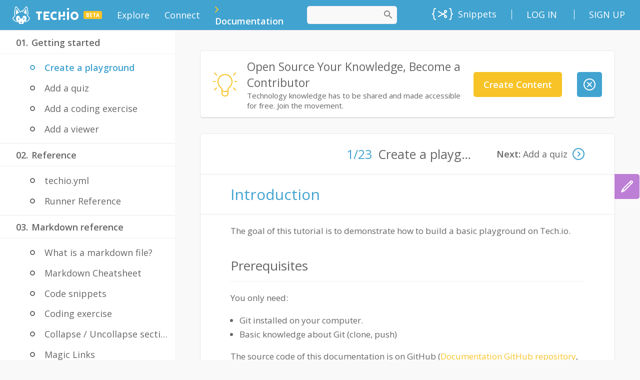

--- FILE ---
content_type: text/html;charset=UTF-8
request_url: https://tech.io/playgrounds/408/tech-io-documentation/create-a-playground
body_size: 52484
content:
<!DOCTYPE html><html lang="en" ng-controller="AppCtrl"><head><style type="text/css">[uib-typeahead-popup].dropdown-menu{display:block;}</style><style type="text/css">.uib-time input{width:50px;}</style><style type="text/css">[uib-tooltip-popup].tooltip.top-left > .tooltip-arrow,[uib-tooltip-popup].tooltip.top-right > .tooltip-arrow,[uib-tooltip-popup].tooltip.bottom-left > .tooltip-arrow,[uib-tooltip-popup].tooltip.bottom-right > .tooltip-arrow,[uib-tooltip-popup].tooltip.left-top > .tooltip-arrow,[uib-tooltip-popup].tooltip.left-bottom > .tooltip-arrow,[uib-tooltip-popup].tooltip.right-top > .tooltip-arrow,[uib-tooltip-popup].tooltip.right-bottom > .tooltip-arrow,[uib-tooltip-html-popup].tooltip.top-left > .tooltip-arrow,[uib-tooltip-html-popup].tooltip.top-right > .tooltip-arrow,[uib-tooltip-html-popup].tooltip.bottom-left > .tooltip-arrow,[uib-tooltip-html-popup].tooltip.bottom-right > .tooltip-arrow,[uib-tooltip-html-popup].tooltip.left-top > .tooltip-arrow,[uib-tooltip-html-popup].tooltip.left-bottom > .tooltip-arrow,[uib-tooltip-html-popup].tooltip.right-top > .tooltip-arrow,[uib-tooltip-html-popup].tooltip.right-bottom > .tooltip-arrow,[uib-tooltip-template-popup].tooltip.top-left > .tooltip-arrow,[uib-tooltip-template-popup].tooltip.top-right > .tooltip-arrow,[uib-tooltip-template-popup].tooltip.bottom-left > .tooltip-arrow,[uib-tooltip-template-popup].tooltip.bottom-right > .tooltip-arrow,[uib-tooltip-template-popup].tooltip.left-top > .tooltip-arrow,[uib-tooltip-template-popup].tooltip.left-bottom > .tooltip-arrow,[uib-tooltip-template-popup].tooltip.right-top > .tooltip-arrow,[uib-tooltip-template-popup].tooltip.right-bottom > .tooltip-arrow,[uib-popover-popup].popover.top-left > .arrow,[uib-popover-popup].popover.top-right > .arrow,[uib-popover-popup].popover.bottom-left > .arrow,[uib-popover-popup].popover.bottom-right > .arrow,[uib-popover-popup].popover.left-top > .arrow,[uib-popover-popup].popover.left-bottom > .arrow,[uib-popover-popup].popover.right-top > .arrow,[uib-popover-popup].popover.right-bottom > .arrow,[uib-popover-html-popup].popover.top-left > .arrow,[uib-popover-html-popup].popover.top-right > .arrow,[uib-popover-html-popup].popover.bottom-left > .arrow,[uib-popover-html-popup].popover.bottom-right > .arrow,[uib-popover-html-popup].popover.left-top > .arrow,[uib-popover-html-popup].popover.left-bottom > .arrow,[uib-popover-html-popup].popover.right-top > .arrow,[uib-popover-html-popup].popover.right-bottom > .arrow,[uib-popover-template-popup].popover.top-left > .arrow,[uib-popover-template-popup].popover.top-right > .arrow,[uib-popover-template-popup].popover.bottom-left > .arrow,[uib-popover-template-popup].popover.bottom-right > .arrow,[uib-popover-template-popup].popover.left-top > .arrow,[uib-popover-template-popup].popover.left-bottom > .arrow,[uib-popover-template-popup].popover.right-top > .arrow,[uib-popover-template-popup].popover.right-bottom > .arrow{top:auto;bottom:auto;left:auto;right:auto;margin:0;}[uib-popover-popup].popover,[uib-popover-html-popup].popover,[uib-popover-template-popup].popover{display:block !important;}</style><style type="text/css">.uib-datepicker-popup.dropdown-menu{display:block;float:none;margin:0;}.uib-button-bar{padding:10px 9px 2px;}</style><style type="text/css">.uib-position-measure{display:block !important;visibility:hidden !important;position:absolute !important;top:-9999px !important;left:-9999px !important;}.uib-position-scrollbar-measure{position:absolute !important;top:-9999px !important;width:50px !important;height:50px !important;overflow:scroll !important;}.uib-position-body-scrollbar-measure{overflow:scroll !important;}</style><style type="text/css">.uib-datepicker .uib-title{width:100%;}.uib-day button,.uib-month button,.uib-year button{min-width:100%;}.uib-left,.uib-right{width:100%}</style><style type="text/css">.ng-animate.item:not(.left):not(.right){-webkit-transition:0s ease-in-out left;transition:0s ease-in-out left}</style><style>@charset "UTF-8";[ng\:cloak],[ng-cloak],[data-ng-cloak],[x-ng-cloak],.ng-cloak,.x-ng-cloak,.ng-hide:not(.ng-hide-animate){display:none !important;}ng\:form{display:block;}.ng-animate-shim{visibility:hidden;}.ng-anchor{position:absolute;}</style><meta charset="utf-8"><base href="/"><title data-cg-meta="">Create a playground - Tech.io Documentation</title><meta name="description" data-cg-meta="" content="Explore this playground and try new concepts right into your browser"><meta name="robots" data-cg-meta="" content="index, follow"><meta name="viewport" content="initial-scale=0.5,user-scalable=yes"><meta property="og:site_name" content="Tech.io"><meta property="og:type" content="website"><meta property="og:title" data-cg-meta="" content="Create a playground - Tech.io Documentation"><meta property="og:description" data-cg-meta="" content="Explore this playground and try new concepts right into your browser"><meta property="og:image" data-cg-meta="" content="https://static.tech.io/servlet/fileservlet?id=74978069171196"><meta name="twitter:card" content="summary_large_image"><meta name="twitter:title" data-cg-meta="" content="Create a playground - Tech.io Documentation"><meta name="twitter:description" data-cg-meta="" content="Explore this playground and try new concepts right into your browser"><meta name="twitter:image" data-cg-meta="" content="https://static.tech.io/servlet/fileservlet?id=74978069171196"><link rel="alternate" type="application/atom+xml" title="Tech.io - Blog - Atom" href="https://tech.io/blog/feed/atom/"><link rel="alternate" type="application/rss+xml" title="Tech.io - Blog - RSS" href="https://tech.io/blog/feed/"><!----><link rel="icon" type="image/png" sizes="16x16" href="[data-uri]"><link rel="icon" type="image/png" sizes="32x32" href="[data-uri]"><link rel="shortcut icon" type="image/x-icon" sizes="32x32" href="https://static.tech.io/assets/favicon_32_32.0b17b69b.ico"><link rel="shortcut icon" type="image/x-icon" sizes="16x16" href="https://static.tech.io/assets/favicon_16_16.79d0ea18.ico"><link rel="apple-touch-icon" href="[data-uri]"><link rel="apple-touch-icon-precomposed" sizes="152x152" href="[data-uri]"><link rel="apple-touch-icon-precomposed" sizes="120x120" href="[data-uri]"><link href="//fonts.googleapis.com/css?family=Lato:300,400,700,900,300italic,400italic,700italic,900italic" rel="stylesheet"><link href="//fonts.googleapis.com/css?family=Inconsolata:400,700" rel="stylesheet"><link href="//fonts.googleapis.com/css?family=Open+Sans:300,300i,400,600,700,800,900" rel="stylesheet"><!----><link ng-repeat="course in linkService.getTranslations()" rel="alternate" hreflang="en" ng-href="https://tech.io/playgrounds/408/tech-io-documentation" href="https://tech.io/playgrounds/408/tech-io-documentation"><!----><link rel="canonical" ng-href="https://www.codingame.com/playgrounds/408/tech-io-documentation/create-a-playground" href="https://www.codingame.com/playgrounds/408/tech-io-documentation/create-a-playground"><link href="https://static.tech.io/app-2200859d.css" rel="stylesheet"><style>
.monaco-hover-content h1, .monaco-hover-content h2, .monaco-hover-content h3, .monaco-hover-content h4, .monaco-hover-content h5, .monaco-hover-content h6 {
  all: revert;
}
</style><style type="text/css" media="screen" data-vscode="true" class="contributedColorTheme">.monaco-workbench { forced-color-adjust: none; }
.monaco-editor .inputarea.ime-input { background-color: #ffffff; }
.monaco-editor .view-overlays .current-line-exact { border: 2px solid #eeeeee; }
.monaco-editor .margin-view-overlays .current-line-exact-margin { border: 2px solid #eeeeee; }
.monaco-editor .bracket-indent-guide.lvl-0 { --guide-color: rgba(4, 49, 250, 0.3); --guide-color-active: #0431fa; }
.monaco-editor .bracket-indent-guide.lvl-1 { --guide-color: rgba(49, 147, 49, 0.3); --guide-color-active: #319331; }
.monaco-editor .bracket-indent-guide.lvl-2 { --guide-color: rgba(123, 56, 20, 0.3); --guide-color-active: #7b3814; }
.monaco-editor .bracket-indent-guide.lvl-3 { --guide-color: rgba(4, 49, 250, 0.3); --guide-color-active: #0431fa; }
.monaco-editor .bracket-indent-guide.lvl-4 { --guide-color: rgba(49, 147, 49, 0.3); --guide-color-active: #319331; }
.monaco-editor .bracket-indent-guide.lvl-5 { --guide-color: rgba(123, 56, 20, 0.3); --guide-color-active: #7b3814; }
.monaco-editor .bracket-indent-guide.lvl-6 { --guide-color: rgba(4, 49, 250, 0.3); --guide-color-active: #0431fa; }
.monaco-editor .bracket-indent-guide.lvl-7 { --guide-color: rgba(49, 147, 49, 0.3); --guide-color-active: #319331; }
.monaco-editor .bracket-indent-guide.lvl-8 { --guide-color: rgba(123, 56, 20, 0.3); --guide-color-active: #7b3814; }
.monaco-editor .bracket-indent-guide.lvl-9 { --guide-color: rgba(4, 49, 250, 0.3); --guide-color-active: #0431fa; }
.monaco-editor .bracket-indent-guide.lvl-10 { --guide-color: rgba(49, 147, 49, 0.3); --guide-color-active: #319331; }
.monaco-editor .bracket-indent-guide.lvl-11 { --guide-color: rgba(123, 56, 20, 0.3); --guide-color-active: #7b3814; }
.monaco-editor .bracket-indent-guide.lvl-12 { --guide-color: rgba(4, 49, 250, 0.3); --guide-color-active: #0431fa; }
.monaco-editor .bracket-indent-guide.lvl-13 { --guide-color: rgba(49, 147, 49, 0.3); --guide-color-active: #319331; }
.monaco-editor .bracket-indent-guide.lvl-14 { --guide-color: rgba(123, 56, 20, 0.3); --guide-color-active: #7b3814; }
.monaco-editor .bracket-indent-guide.lvl-15 { --guide-color: rgba(4, 49, 250, 0.3); --guide-color-active: #0431fa; }
.monaco-editor .bracket-indent-guide.lvl-16 { --guide-color: rgba(49, 147, 49, 0.3); --guide-color-active: #319331; }
.monaco-editor .bracket-indent-guide.lvl-17 { --guide-color: rgba(123, 56, 20, 0.3); --guide-color-active: #7b3814; }
.monaco-editor .bracket-indent-guide.lvl-18 { --guide-color: rgba(4, 49, 250, 0.3); --guide-color-active: #0431fa; }
.monaco-editor .bracket-indent-guide.lvl-19 { --guide-color: rgba(49, 147, 49, 0.3); --guide-color-active: #319331; }
.monaco-editor .bracket-indent-guide.lvl-20 { --guide-color: rgba(123, 56, 20, 0.3); --guide-color-active: #7b3814; }
.monaco-editor .bracket-indent-guide.lvl-21 { --guide-color: rgba(4, 49, 250, 0.3); --guide-color-active: #0431fa; }
.monaco-editor .bracket-indent-guide.lvl-22 { --guide-color: rgba(49, 147, 49, 0.3); --guide-color-active: #319331; }
.monaco-editor .bracket-indent-guide.lvl-23 { --guide-color: rgba(123, 56, 20, 0.3); --guide-color-active: #7b3814; }
.monaco-editor .bracket-indent-guide.lvl-24 { --guide-color: rgba(4, 49, 250, 0.3); --guide-color-active: #0431fa; }
.monaco-editor .bracket-indent-guide.lvl-25 { --guide-color: rgba(49, 147, 49, 0.3); --guide-color-active: #319331; }
.monaco-editor .bracket-indent-guide.lvl-26 { --guide-color: rgba(123, 56, 20, 0.3); --guide-color-active: #7b3814; }
.monaco-editor .bracket-indent-guide.lvl-27 { --guide-color: rgba(4, 49, 250, 0.3); --guide-color-active: #0431fa; }
.monaco-editor .bracket-indent-guide.lvl-28 { --guide-color: rgba(49, 147, 49, 0.3); --guide-color-active: #319331; }
.monaco-editor .bracket-indent-guide.lvl-29 { --guide-color: rgba(123, 56, 20, 0.3); --guide-color-active: #7b3814; }
.monaco-editor .vertical { box-shadow: 1px 0 0 0 var(--guide-color) inset; }
.monaco-editor .horizontal-top { border-top: 1px solid var(--guide-color); }
.monaco-editor .horizontal-bottom { border-bottom: 1px solid var(--guide-color); }
.monaco-editor .vertical.indent-active { box-shadow: 1px 0 0 0 var(--guide-color-active) inset; }
.monaco-editor .horizontal-top.indent-active { border-top: 1px solid var(--guide-color-active); }
.monaco-editor .horizontal-bottom.indent-active { border-bottom: 1px solid var(--guide-color-active); }
.monaco-editor .lines-content .core-guide-indent.lvl-0 { --indent-color: #d3d3d3; --indent-color-active: #939393; }
.monaco-editor .lines-content .core-guide-indent.lvl-1 { --indent-color: #d3d3d3; --indent-color-active: #939393; }
.monaco-editor .lines-content .core-guide-indent.lvl-2 { --indent-color: #d3d3d3; --indent-color-active: #939393; }
.monaco-editor .lines-content .core-guide-indent.lvl-3 { --indent-color: #d3d3d3; --indent-color-active: #939393; }
.monaco-editor .lines-content .core-guide-indent.lvl-4 { --indent-color: #d3d3d3; --indent-color-active: #939393; }
.monaco-editor .lines-content .core-guide-indent.lvl-5 { --indent-color: #d3d3d3; --indent-color-active: #939393; }
.monaco-editor .lines-content .core-guide-indent.lvl-6 { --indent-color: #d3d3d3; --indent-color-active: #939393; }
.monaco-editor .lines-content .core-guide-indent.lvl-7 { --indent-color: #d3d3d3; --indent-color-active: #939393; }
.monaco-editor .lines-content .core-guide-indent.lvl-8 { --indent-color: #d3d3d3; --indent-color-active: #939393; }
.monaco-editor .lines-content .core-guide-indent.lvl-9 { --indent-color: #d3d3d3; --indent-color-active: #939393; }
.monaco-editor .lines-content .core-guide-indent.lvl-10 { --indent-color: #d3d3d3; --indent-color-active: #939393; }
.monaco-editor .lines-content .core-guide-indent.lvl-11 { --indent-color: #d3d3d3; --indent-color-active: #939393; }
.monaco-editor .lines-content .core-guide-indent.lvl-12 { --indent-color: #d3d3d3; --indent-color-active: #939393; }
.monaco-editor .lines-content .core-guide-indent.lvl-13 { --indent-color: #d3d3d3; --indent-color-active: #939393; }
.monaco-editor .lines-content .core-guide-indent.lvl-14 { --indent-color: #d3d3d3; --indent-color-active: #939393; }
.monaco-editor .lines-content .core-guide-indent.lvl-15 { --indent-color: #d3d3d3; --indent-color-active: #939393; }
.monaco-editor .lines-content .core-guide-indent.lvl-16 { --indent-color: #d3d3d3; --indent-color-active: #939393; }
.monaco-editor .lines-content .core-guide-indent.lvl-17 { --indent-color: #d3d3d3; --indent-color-active: #939393; }
.monaco-editor .lines-content .core-guide-indent.lvl-18 { --indent-color: #d3d3d3; --indent-color-active: #939393; }
.monaco-editor .lines-content .core-guide-indent.lvl-19 { --indent-color: #d3d3d3; --indent-color-active: #939393; }
.monaco-editor .lines-content .core-guide-indent.lvl-20 { --indent-color: #d3d3d3; --indent-color-active: #939393; }
.monaco-editor .lines-content .core-guide-indent.lvl-21 { --indent-color: #d3d3d3; --indent-color-active: #939393; }
.monaco-editor .lines-content .core-guide-indent.lvl-22 { --indent-color: #d3d3d3; --indent-color-active: #939393; }
.monaco-editor .lines-content .core-guide-indent.lvl-23 { --indent-color: #d3d3d3; --indent-color-active: #939393; }
.monaco-editor .lines-content .core-guide-indent.lvl-24 { --indent-color: #d3d3d3; --indent-color-active: #939393; }
.monaco-editor .lines-content .core-guide-indent.lvl-25 { --indent-color: #d3d3d3; --indent-color-active: #939393; }
.monaco-editor .lines-content .core-guide-indent.lvl-26 { --indent-color: #d3d3d3; --indent-color-active: #939393; }
.monaco-editor .lines-content .core-guide-indent.lvl-27 { --indent-color: #d3d3d3; --indent-color-active: #939393; }
.monaco-editor .lines-content .core-guide-indent.lvl-28 { --indent-color: #d3d3d3; --indent-color-active: #939393; }
.monaco-editor .lines-content .core-guide-indent.lvl-29 { --indent-color: #d3d3d3; --indent-color-active: #939393; }
.monaco-editor .lines-content .core-guide-indent { box-shadow: 1px 0 0 0 var(--indent-color) inset; }
.monaco-editor .lines-content .core-guide-indent.indent-active { box-shadow: 1px 0 0 0 var(--indent-color-active) inset; }
.monaco-editor .line-numbers.dimmed-line-number { color: rgba(110, 118, 129, 0.4); }
.monaco-editor .cursors-layer .cursor { background-color: #000000; border-color: #000000; color: #ffffff; }
.monaco-editor .cursors-layer .cursor-primary { background-color: #000000; border-color: #000000; color: #ffffff; }
.monaco-editor .cursors-layer .cursor-secondary { background-color: #000000; border-color: #000000; color: #ffffff; }
.monaco-editor .unexpected-closing-bracket { color: rgba(255, 18, 18, 0.8); }
.monaco-editor .bracket-highlighting-0 { color: #0431fa; }
.monaco-editor .bracket-highlighting-1 { color: #319331; }
.monaco-editor .bracket-highlighting-2 { color: #7b3814; }
.monaco-editor .bracket-highlighting-3 { color: #0431fa; }
.monaco-editor .bracket-highlighting-4 { color: #319331; }
.monaco-editor .bracket-highlighting-5 { color: #7b3814; }
.monaco-editor .bracket-highlighting-6 { color: #0431fa; }
.monaco-editor .bracket-highlighting-7 { color: #319331; }
.monaco-editor .bracket-highlighting-8 { color: #7b3814; }
.monaco-editor .bracket-highlighting-9 { color: #0431fa; }
.monaco-editor .bracket-highlighting-10 { color: #319331; }
.monaco-editor .bracket-highlighting-11 { color: #7b3814; }
.monaco-editor .bracket-highlighting-12 { color: #0431fa; }
.monaco-editor .bracket-highlighting-13 { color: #319331; }
.monaco-editor .bracket-highlighting-14 { color: #7b3814; }
.monaco-editor .bracket-highlighting-15 { color: #0431fa; }
.monaco-editor .bracket-highlighting-16 { color: #319331; }
.monaco-editor .bracket-highlighting-17 { color: #7b3814; }
.monaco-editor .bracket-highlighting-18 { color: #0431fa; }
.monaco-editor .bracket-highlighting-19 { color: #319331; }
.monaco-editor .bracket-highlighting-20 { color: #7b3814; }
.monaco-editor .bracket-highlighting-21 { color: #0431fa; }
.monaco-editor .bracket-highlighting-22 { color: #319331; }
.monaco-editor .bracket-highlighting-23 { color: #7b3814; }
.monaco-editor .bracket-highlighting-24 { color: #0431fa; }
.monaco-editor .bracket-highlighting-25 { color: #319331; }
.monaco-editor .bracket-highlighting-26 { color: #7b3814; }
.monaco-editor .bracket-highlighting-27 { color: #0431fa; }
.monaco-editor .bracket-highlighting-28 { color: #319331; }
.monaco-editor .bracket-highlighting-29 { color: #7b3814; }
.monaco-editor .squiggly-error { background: url("data:image/svg+xml,%3Csvg%20xmlns%3D'http%3A%2F%2Fwww.w3.org%2F2000%2Fsvg'%20viewBox%3D'0%200%206%203'%20enable-background%3D'new%200%200%206%203'%20height%3D'3'%20width%3D'6'%3E%3Cg%20fill%3D'%23e51400'%3E%3Cpolygon%20points%3D'5.5%2C0%202.5%2C3%201.1%2C3%204.1%2C0'%2F%3E%3Cpolygon%20points%3D'4%2C0%206%2C2%206%2C0.6%205.4%2C0'%2F%3E%3Cpolygon%20points%3D'0%2C2%201%2C3%202.4%2C3%200%2C0.6'%2F%3E%3C%2Fg%3E%3C%2Fsvg%3E") repeat-x bottom left; }
:root { --monaco-editor-error-decoration: url("data:image/svg+xml,%3Csvg%20xmlns%3D'http%3A%2F%2Fwww.w3.org%2F2000%2Fsvg'%20viewBox%3D'0%200%206%203'%20enable-background%3D'new%200%200%206%203'%20height%3D'3'%20width%3D'6'%3E%3Cg%20fill%3D'%23e51400'%3E%3Cpolygon%20points%3D'5.5%2C0%202.5%2C3%201.1%2C3%204.1%2C0'%2F%3E%3Cpolygon%20points%3D'4%2C0%206%2C2%206%2C0.6%205.4%2C0'%2F%3E%3Cpolygon%20points%3D'0%2C2%201%2C3%202.4%2C3%200%2C0.6'%2F%3E%3C%2Fg%3E%3C%2Fsvg%3E"); }
.monaco-editor .squiggly-warning { background: url("data:image/svg+xml,%3Csvg%20xmlns%3D'http%3A%2F%2Fwww.w3.org%2F2000%2Fsvg'%20viewBox%3D'0%200%206%203'%20enable-background%3D'new%200%200%206%203'%20height%3D'3'%20width%3D'6'%3E%3Cg%20fill%3D'%23bf8803'%3E%3Cpolygon%20points%3D'5.5%2C0%202.5%2C3%201.1%2C3%204.1%2C0'%2F%3E%3Cpolygon%20points%3D'4%2C0%206%2C2%206%2C0.6%205.4%2C0'%2F%3E%3Cpolygon%20points%3D'0%2C2%201%2C3%202.4%2C3%200%2C0.6'%2F%3E%3C%2Fg%3E%3C%2Fsvg%3E") repeat-x bottom left; }
:root { --monaco-editor-warning-decoration: url("data:image/svg+xml,%3Csvg%20xmlns%3D'http%3A%2F%2Fwww.w3.org%2F2000%2Fsvg'%20viewBox%3D'0%200%206%203'%20enable-background%3D'new%200%200%206%203'%20height%3D'3'%20width%3D'6'%3E%3Cg%20fill%3D'%23bf8803'%3E%3Cpolygon%20points%3D'5.5%2C0%202.5%2C3%201.1%2C3%204.1%2C0'%2F%3E%3Cpolygon%20points%3D'4%2C0%206%2C2%206%2C0.6%205.4%2C0'%2F%3E%3Cpolygon%20points%3D'0%2C2%201%2C3%202.4%2C3%200%2C0.6'%2F%3E%3C%2Fg%3E%3C%2Fsvg%3E"); }
.monaco-editor .squiggly-info { background: url("data:image/svg+xml,%3Csvg%20xmlns%3D'http%3A%2F%2Fwww.w3.org%2F2000%2Fsvg'%20viewBox%3D'0%200%206%203'%20enable-background%3D'new%200%200%206%203'%20height%3D'3'%20width%3D'6'%3E%3Cg%20fill%3D'%231a85ff'%3E%3Cpolygon%20points%3D'5.5%2C0%202.5%2C3%201.1%2C3%204.1%2C0'%2F%3E%3Cpolygon%20points%3D'4%2C0%206%2C2%206%2C0.6%205.4%2C0'%2F%3E%3Cpolygon%20points%3D'0%2C2%201%2C3%202.4%2C3%200%2C0.6'%2F%3E%3C%2Fg%3E%3C%2Fsvg%3E") repeat-x bottom left; }
:root { --monaco-editor-info-decoration: url("data:image/svg+xml,%3Csvg%20xmlns%3D'http%3A%2F%2Fwww.w3.org%2F2000%2Fsvg'%20viewBox%3D'0%200%206%203'%20enable-background%3D'new%200%200%206%203'%20height%3D'3'%20width%3D'6'%3E%3Cg%20fill%3D'%231a85ff'%3E%3Cpolygon%20points%3D'5.5%2C0%202.5%2C3%201.1%2C3%204.1%2C0'%2F%3E%3Cpolygon%20points%3D'4%2C0%206%2C2%206%2C0.6%205.4%2C0'%2F%3E%3Cpolygon%20points%3D'0%2C2%201%2C3%202.4%2C3%200%2C0.6'%2F%3E%3C%2Fg%3E%3C%2Fsvg%3E"); }
.monaco-editor .squiggly-hint { background: url("data:image/svg+xml,%3Csvg%20xmlns%3D%22http%3A%2F%2Fwww.w3.org%2F2000%2Fsvg%22%20height%3D%223%22%20width%3D%2212%22%3E%3Cg%20fill%3D%22%236c6c6c%22%3E%3Ccircle%20cx%3D%221%22%20cy%3D%221%22%20r%3D%221%22%2F%3E%3Ccircle%20cx%3D%225%22%20cy%3D%221%22%20r%3D%221%22%2F%3E%3Ccircle%20cx%3D%229%22%20cy%3D%221%22%20r%3D%221%22%2F%3E%3C%2Fg%3E%3C%2Fsvg%3E") no-repeat bottom left; }
:root { --monaco-editor-hint-decoration: url("data:image/svg+xml,%3Csvg%20xmlns%3D%22http%3A%2F%2Fwww.w3.org%2F2000%2Fsvg%22%20height%3D%223%22%20width%3D%2212%22%3E%3Cg%20fill%3D%22%236c6c6c%22%3E%3Ccircle%20cx%3D%221%22%20cy%3D%221%22%20r%3D%221%22%2F%3E%3Ccircle%20cx%3D%225%22%20cy%3D%221%22%20r%3D%221%22%2F%3E%3Ccircle%20cx%3D%229%22%20cy%3D%221%22%20r%3D%221%22%2F%3E%3C%2Fg%3E%3C%2Fsvg%3E"); }
.monaco-editor.showUnused .squiggly-inline-unnecessary { opacity: 0.467; }
:root { --monaco-editor-unnecessary-decoration-opacity: 0.467; }
.monaco-hover.workbench-hover .hover-row:not(:first-child):not(:empty) { border-top: 1px solid rgba(200, 200, 200, 0.5); }
.monaco-hover.workbench-hover hr { border-top: 1px solid rgba(200, 200, 200, 0.5); }
.monaco-editor .quickfix-edit-highlight { background-color: rgba(234, 92, 0, 0.33); }
.monaco-editor .monaco-hover .hover-row:not(:first-child):not(:empty) { border-top: 1px solid rgba(200, 200, 200, 0.5); }
.monaco-editor .monaco-hover hr { border-top: 1px solid rgba(200, 200, 200, 0.5); }
.monaco-editor .monaco-hover hr { border-bottom: 0px solid rgba(200, 200, 200, 0.5); }
.monaco-editor .selectionHighlight { background-color: rgba(173, 214, 255, 0.25); }

			.monaco-workbench .activitybar > .content :not(.monaco-menu) > .monaco-action-bar .action-item.checked .active-item-indicator:before {
				border-left-color: #005fb8;
			}
		

				.monaco-workbench .activitybar > .content :not(.monaco-menu) > .monaco-action-bar .action-item:focus .active-item-indicator::before {
						border-left-color: #005fb8;
					}
				
.suggest-input-container .monaco-editor .focused .selected-text { background-color: #add6ff; }
.keybindings-editor > .keybindings-body > .keybindings-table-container .monaco-table .monaco-table-tr .monaco-table-td .code { color: #5f5f5f; }
.keybindings-editor > .keybindings-body > .keybindings-table-container .monaco-table.focused .monaco-list-row.selected .monaco-table-tr .monaco-table-td .code { color: #2e2e2e; }
.monaco-workbench { --vscode-foreground: #3b3b3b;
--vscode-disabledForeground: rgba(97, 97, 97, 0.5);
--vscode-errorForeground: #f85149;
--vscode-descriptionForeground: #3b3b3b;
--vscode-icon-foreground: #3b3b3b;
--vscode-focusBorder: #005fb8;
--vscode-textLink-foreground: #005fb8;
--vscode-textLink-activeForeground: #005fb8;
--vscode-textSeparator-foreground: #21262d;
--vscode-textPreformat-foreground: #3b3b3b;
--vscode-textPreformat-background: rgba(0, 0, 0, 0.12);
--vscode-textBlockQuote-background: #f8f8f8;
--vscode-textBlockQuote-border: #e5e5e5;
--vscode-textCodeBlock-background: #f8f8f8;
--vscode-sash-hoverBorder: #005fb8;
--vscode-badge-background: #cccccc;
--vscode-badge-foreground: #3b3b3b;
--vscode-activityWarningBadge-foreground: #ffffff;
--vscode-activityWarningBadge-background: #bf8803;
--vscode-activityErrorBadge-foreground: #ffffff;
--vscode-activityErrorBadge-background: #e51400;
--vscode-scrollbar-shadow: #dddddd;
--vscode-scrollbarSlider-background: rgba(100, 100, 100, 0.4);
--vscode-scrollbarSlider-hoverBackground: rgba(100, 100, 100, 0.7);
--vscode-scrollbarSlider-activeBackground: rgba(0, 0, 0, 0.6);
--vscode-progressBar-background: #005fb8;
--vscode-chart-line: #236b8e;
--vscode-chart-axis: rgba(0, 0, 0, 0.6);
--vscode-chart-guide: rgba(0, 0, 0, 0.2);
--vscode-editor-background: #ffffff;
--vscode-editor-foreground: #3b3b3b;
--vscode-editorStickyScroll-background: #ffffff;
--vscode-editorStickyScrollGutter-background: #ffffff;
--vscode-editorStickyScrollHover-background: #f0f0f0;
--vscode-editorStickyScroll-shadow: #dddddd;
--vscode-editorWidget-background: #f8f8f8;
--vscode-editorWidget-foreground: #3b3b3b;
--vscode-editorWidget-border: #c8c8c8;
--vscode-editorError-foreground: #e51400;
--vscode-editorWarning-foreground: #bf8803;
--vscode-editorInfo-foreground: #1a85ff;
--vscode-editorHint-foreground: #6c6c6c;
--vscode-editorLink-activeForeground: #0000ff;
--vscode-editor-selectionBackground: #add6ff;
--vscode-editor-inactiveSelectionBackground: #e5ebf1;
--vscode-editor-selectionHighlightBackground: rgba(173, 214, 255, 0.5);
--vscode-editor-compositionBorder: #000000;
--vscode-editor-findMatchBackground: #a8ac94;
--vscode-editor-findMatchHighlightBackground: rgba(234, 92, 0, 0.33);
--vscode-editor-findRangeHighlightBackground: rgba(180, 180, 180, 0.3);
--vscode-editor-hoverHighlightBackground: rgba(173, 214, 255, 0.15);
--vscode-editorHoverWidget-background: #f8f8f8;
--vscode-editorHoverWidget-foreground: #3b3b3b;
--vscode-editorHoverWidget-border: #c8c8c8;
--vscode-editorHoverWidget-statusBarBackground: #ececec;
--vscode-editorInlayHint-foreground: #969696;
--vscode-editorInlayHint-background: rgba(204, 204, 204, 0.1);
--vscode-editorInlayHint-typeForeground: #969696;
--vscode-editorInlayHint-typeBackground: rgba(204, 204, 204, 0.1);
--vscode-editorInlayHint-parameterForeground: #969696;
--vscode-editorInlayHint-parameterBackground: rgba(204, 204, 204, 0.1);
--vscode-editorLightBulb-foreground: #ddb100;
--vscode-editorLightBulbAutoFix-foreground: #007acc;
--vscode-editorLightBulbAi-foreground: #ddb100;
--vscode-editor-snippetTabstopHighlightBackground: rgba(10, 50, 100, 0.2);
--vscode-editor-snippetFinalTabstopHighlightBorder: rgba(10, 50, 100, 0.5);
--vscode-diffEditor-insertedTextBackground: rgba(156, 204, 44, 0.25);
--vscode-diffEditor-removedTextBackground: rgba(255, 0, 0, 0.2);
--vscode-diffEditor-insertedLineBackground: rgba(155, 185, 85, 0.2);
--vscode-diffEditor-removedLineBackground: rgba(255, 0, 0, 0.2);
--vscode-diffEditor-diagonalFill: rgba(34, 34, 34, 0.2);
--vscode-diffEditor-unchangedRegionBackground: #f8f8f8;
--vscode-diffEditor-unchangedRegionForeground: #3b3b3b;
--vscode-diffEditor-unchangedCodeBackground: rgba(184, 184, 184, 0.16);
--vscode-widget-shadow: rgba(0, 0, 0, 0.16);
--vscode-widget-border: #e5e5e5;
--vscode-toolbar-hoverBackground: rgba(184, 184, 184, 0.31);
--vscode-toolbar-activeBackground: rgba(166, 166, 166, 0.31);
--vscode-breadcrumb-foreground: rgba(59, 59, 59, 0.8);
--vscode-breadcrumb-background: #ffffff;
--vscode-breadcrumb-focusForeground: #2f2f2f;
--vscode-breadcrumb-activeSelectionForeground: #2f2f2f;
--vscode-breadcrumbPicker-background: #f8f8f8;
--vscode-merge-currentHeaderBackground: rgba(64, 200, 174, 0.5);
--vscode-merge-currentContentBackground: rgba(64, 200, 174, 0.2);
--vscode-merge-incomingHeaderBackground: rgba(64, 166, 255, 0.5);
--vscode-merge-incomingContentBackground: rgba(64, 166, 255, 0.2);
--vscode-merge-commonHeaderBackground: rgba(96, 96, 96, 0.4);
--vscode-merge-commonContentBackground: rgba(96, 96, 96, 0.16);
--vscode-editorOverviewRuler-currentContentForeground: rgba(64, 200, 174, 0.5);
--vscode-editorOverviewRuler-incomingContentForeground: rgba(64, 166, 255, 0.5);
--vscode-editorOverviewRuler-commonContentForeground: rgba(96, 96, 96, 0.4);
--vscode-editorOverviewRuler-findMatchForeground: rgba(209, 134, 22, 0.49);
--vscode-editorOverviewRuler-selectionHighlightForeground: rgba(160, 160, 160, 0.8);
--vscode-problemsErrorIcon-foreground: #e51400;
--vscode-problemsWarningIcon-foreground: #bf8803;
--vscode-problemsInfoIcon-foreground: #1a85ff;
--vscode-minimap-findMatchHighlight: #d18616;
--vscode-minimap-selectionOccurrenceHighlight: #c9c9c9;
--vscode-minimap-selectionHighlight: #add6ff;
--vscode-minimap-infoHighlight: #1a85ff;
--vscode-minimap-warningHighlight: #bf8803;
--vscode-minimap-errorHighlight: rgba(255, 18, 18, 0.7);
--vscode-minimap-foregroundOpacity: #000000;
--vscode-minimapSlider-background: rgba(100, 100, 100, 0.2);
--vscode-minimapSlider-hoverBackground: rgba(100, 100, 100, 0.35);
--vscode-minimapSlider-activeBackground: rgba(0, 0, 0, 0.3);
--vscode-charts-foreground: #3b3b3b;
--vscode-charts-lines: rgba(59, 59, 59, 0.5);
--vscode-charts-red: #e51400;
--vscode-charts-blue: #1a85ff;
--vscode-charts-yellow: #bf8803;
--vscode-charts-orange: #d18616;
--vscode-charts-green: #388a34;
--vscode-charts-purple: #652d90;
--vscode-input-background: #ffffff;
--vscode-input-foreground: #3b3b3b;
--vscode-input-border: #cecece;
--vscode-inputOption-activeBorder: #005fb8;
--vscode-inputOption-hoverBackground: rgba(184, 184, 184, 0.31);
--vscode-inputOption-activeBackground: #bed6ed;
--vscode-inputOption-activeForeground: #000000;
--vscode-input-placeholderForeground: #767676;
--vscode-inputValidation-infoBackground: #d6ecf2;
--vscode-inputValidation-infoBorder: #007acc;
--vscode-inputValidation-warningBackground: #f6f5d2;
--vscode-inputValidation-warningBorder: #b89500;
--vscode-inputValidation-errorBackground: #f2dede;
--vscode-inputValidation-errorBorder: #be1100;
--vscode-dropdown-background: #ffffff;
--vscode-dropdown-listBackground: #ffffff;
--vscode-dropdown-foreground: #3b3b3b;
--vscode-dropdown-border: #cecece;
--vscode-button-foreground: #ffffff;
--vscode-button-separator: rgba(255, 255, 255, 0.4);
--vscode-button-background: #005fb8;
--vscode-button-hoverBackground: #0258a8;
--vscode-button-border: rgba(0, 0, 0, 0.1);
--vscode-button-secondaryForeground: #3b3b3b;
--vscode-button-secondaryBackground: #e5e5e5;
--vscode-button-secondaryHoverBackground: #cccccc;
--vscode-radio-activeForeground: #000000;
--vscode-radio-activeBackground: #bed6ed;
--vscode-radio-activeBorder: #005fb8;
--vscode-radio-inactiveBorder: rgba(0, 0, 0, 0.2);
--vscode-radio-inactiveHoverBackground: rgba(184, 184, 184, 0.31);
--vscode-checkbox-background: #f8f8f8;
--vscode-checkbox-selectBackground: #f8f8f8;
--vscode-checkbox-foreground: #3b3b3b;
--vscode-checkbox-border: #cecece;
--vscode-checkbox-selectBorder: #3b3b3b;
--vscode-checkbox-disabled-background: #b9b9b9;
--vscode-checkbox-disabled-foreground: #797979;
--vscode-keybindingLabel-background: rgba(221, 221, 221, 0.4);
--vscode-keybindingLabel-foreground: #3b3b3b;
--vscode-keybindingLabel-border: rgba(204, 204, 204, 0.4);
--vscode-keybindingLabel-bottomBorder: rgba(187, 187, 187, 0.4);
--vscode-list-focusOutline: #005fb8;
--vscode-list-focusAndSelectionOutline: #005fb8;
--vscode-list-activeSelectionBackground: #e8e8e8;
--vscode-list-activeSelectionForeground: #000000;
--vscode-list-activeSelectionIconForeground: #000000;
--vscode-list-inactiveSelectionBackground: #e4e6f1;
--vscode-list-hoverBackground: #f2f2f2;
--vscode-list-dropBackground: #d6ebff;
--vscode-list-dropBetweenBackground: #3b3b3b;
--vscode-list-highlightForeground: #0066bf;
--vscode-list-focusHighlightForeground: #0066bf;
--vscode-list-invalidItemForeground: #b89500;
--vscode-list-errorForeground: #b01011;
--vscode-list-warningForeground: #855f00;
--vscode-listFilterWidget-background: #f8f8f8;
--vscode-listFilterWidget-outline: rgba(0, 0, 0, 0);
--vscode-listFilterWidget-noMatchesOutline: #be1100;
--vscode-listFilterWidget-shadow: rgba(0, 0, 0, 0.16);
--vscode-list-filterMatchBackground: rgba(234, 92, 0, 0.33);
--vscode-list-deemphasizedForeground: #8e8e90;
--vscode-tree-indentGuidesStroke: #a9a9a9;
--vscode-tree-inactiveIndentGuidesStroke: rgba(169, 169, 169, 0.4);
--vscode-tree-tableColumnsBorder: rgba(97, 97, 97, 0.13);
--vscode-tree-tableOddRowsBackground: rgba(59, 59, 59, 0.04);
--vscode-editorActionList-background: #f8f8f8;
--vscode-editorActionList-foreground: #3b3b3b;
--vscode-editorActionList-focusForeground: #000000;
--vscode-editorActionList-focusBackground: #e8e8e8;
--vscode-menu-border: #cecece;
--vscode-menu-foreground: #3b3b3b;
--vscode-menu-background: #ffffff;
--vscode-menu-selectionForeground: #ffffff;
--vscode-menu-selectionBackground: #005fb8;
--vscode-menu-separatorBackground: #d4d4d4;
--vscode-quickInput-background: #f8f8f8;
--vscode-quickInput-foreground: #3b3b3b;
--vscode-quickInputTitle-background: rgba(0, 0, 0, 0.06);
--vscode-pickerGroup-foreground: #8b949e;
--vscode-pickerGroup-border: #e5e5e5;
--vscode-quickInputList-focusForeground: #000000;
--vscode-quickInputList-focusIconForeground: #000000;
--vscode-quickInputList-focusBackground: #e8e8e8;
--vscode-search-resultsInfoForeground: #3b3b3b;
--vscode-searchEditor-findMatchBackground: rgba(234, 92, 0, 0.22);
--vscode-editor-lineHighlightBorder: #eeeeee;
--vscode-editor-rangeHighlightBackground: rgba(253, 255, 0, 0.2);
--vscode-editor-symbolHighlightBackground: rgba(234, 92, 0, 0.33);
--vscode-editorCursor-foreground: #000000;
--vscode-editorMultiCursor-primary-foreground: #000000;
--vscode-editorMultiCursor-secondary-foreground: #000000;
--vscode-editorWhitespace-foreground: rgba(51, 51, 51, 0.2);
--vscode-editorLineNumber-foreground: #6e7681;
--vscode-editorIndentGuide-background: rgba(51, 51, 51, 0.2);
--vscode-editorIndentGuide-activeBackground: rgba(51, 51, 51, 0.2);
--vscode-editorIndentGuide-background1: #d3d3d3;
--vscode-editorIndentGuide-background2: rgba(0, 0, 0, 0);
--vscode-editorIndentGuide-background3: rgba(0, 0, 0, 0);
--vscode-editorIndentGuide-background4: rgba(0, 0, 0, 0);
--vscode-editorIndentGuide-background5: rgba(0, 0, 0, 0);
--vscode-editorIndentGuide-background6: rgba(0, 0, 0, 0);
--vscode-editorIndentGuide-activeBackground1: #939393;
--vscode-editorIndentGuide-activeBackground2: rgba(0, 0, 0, 0);
--vscode-editorIndentGuide-activeBackground3: rgba(0, 0, 0, 0);
--vscode-editorIndentGuide-activeBackground4: rgba(0, 0, 0, 0);
--vscode-editorIndentGuide-activeBackground5: rgba(0, 0, 0, 0);
--vscode-editorIndentGuide-activeBackground6: rgba(0, 0, 0, 0);
--vscode-editorActiveLineNumber-foreground: #0b216f;
--vscode-editorLineNumber-activeForeground: #171184;
--vscode-editorRuler-foreground: #d3d3d3;
--vscode-editorCodeLens-foreground: #919191;
--vscode-editorBracketMatch-background: rgba(0, 100, 0, 0.1);
--vscode-editorBracketMatch-border: #b9b9b9;
--vscode-editorOverviewRuler-border: #e5e5e5;
--vscode-editorGutter-background: #ffffff;
--vscode-editorUnnecessaryCode-opacity: rgba(0, 0, 0, 0.47);
--vscode-editorGhostText-foreground: rgba(0, 0, 0, 0.47);
--vscode-editorOverviewRuler-rangeHighlightForeground: rgba(0, 122, 204, 0.6);
--vscode-editorOverviewRuler-errorForeground: rgba(255, 18, 18, 0.7);
--vscode-editorOverviewRuler-warningForeground: #bf8803;
--vscode-editorOverviewRuler-infoForeground: #1a85ff;
--vscode-editorBracketHighlight-foreground1: #0431fa;
--vscode-editorBracketHighlight-foreground2: #319331;
--vscode-editorBracketHighlight-foreground3: #7b3814;
--vscode-editorBracketHighlight-foreground4: rgba(0, 0, 0, 0);
--vscode-editorBracketHighlight-foreground5: rgba(0, 0, 0, 0);
--vscode-editorBracketHighlight-foreground6: rgba(0, 0, 0, 0);
--vscode-editorBracketHighlight-unexpectedBracket-foreground: rgba(255, 18, 18, 0.8);
--vscode-editorBracketPairGuide-background1: rgba(0, 0, 0, 0);
--vscode-editorBracketPairGuide-background2: rgba(0, 0, 0, 0);
--vscode-editorBracketPairGuide-background3: rgba(0, 0, 0, 0);
--vscode-editorBracketPairGuide-background4: rgba(0, 0, 0, 0);
--vscode-editorBracketPairGuide-background5: rgba(0, 0, 0, 0);
--vscode-editorBracketPairGuide-background6: rgba(0, 0, 0, 0);
--vscode-editorBracketPairGuide-activeBackground1: rgba(0, 0, 0, 0);
--vscode-editorBracketPairGuide-activeBackground2: rgba(0, 0, 0, 0);
--vscode-editorBracketPairGuide-activeBackground3: rgba(0, 0, 0, 0);
--vscode-editorBracketPairGuide-activeBackground4: rgba(0, 0, 0, 0);
--vscode-editorBracketPairGuide-activeBackground5: rgba(0, 0, 0, 0);
--vscode-editorBracketPairGuide-activeBackground6: rgba(0, 0, 0, 0);
--vscode-editorUnicodeHighlight-border: #bf8803;
--vscode-diffEditor-move-border: rgba(139, 139, 139, 0.61);
--vscode-diffEditor-moveActive-border: #ffa500;
--vscode-diffEditor-unchangedRegionShadow: rgba(115, 115, 115, 0.75);
--vscode-multiDiffEditor-headerBackground: #f8f8f8;
--vscode-multiDiffEditor-background: #ffffff;
--vscode-multiDiffEditor-border: #cccccc;
--vscode-editor-foldBackground: rgba(173, 214, 255, 0.3);
--vscode-editor-foldPlaceholderForeground: #808080;
--vscode-editorGutter-foldingControlForeground: #3b3b3b;
--vscode-peekViewTitle-background: #f3f3f3;
--vscode-peekViewTitleLabel-foreground: #000000;
--vscode-peekViewTitleDescription-foreground: #616161;
--vscode-peekView-border: #1a85ff;
--vscode-peekViewResult-background: #ffffff;
--vscode-peekViewResult-lineForeground: #646465;
--vscode-peekViewResult-fileForeground: #1e1e1e;
--vscode-peekViewResult-selectionBackground: rgba(51, 153, 255, 0.2);
--vscode-peekViewResult-selectionForeground: #6c6c6c;
--vscode-peekViewEditor-background: #f2f8fc;
--vscode-peekViewEditorGutter-background: #f2f8fc;
--vscode-peekViewEditorStickyScroll-background: #f2f8fc;
--vscode-peekViewEditorStickyScrollGutter-background: #f2f8fc;
--vscode-peekViewResult-matchHighlightBackground: rgba(187, 128, 9, 0.4);
--vscode-peekViewEditor-matchHighlightBackground: rgba(187, 128, 9, 0.4);
--vscode-actionBar-toggledBackground: #dddddd;
--vscode-tab-activeBackground: #ffffff;
--vscode-tab-unfocusedActiveBackground: #ffffff;
--vscode-tab-inactiveBackground: #f8f8f8;
--vscode-tab-unfocusedInactiveBackground: #f8f8f8;
--vscode-tab-activeForeground: #3b3b3b;
--vscode-tab-inactiveForeground: #868686;
--vscode-tab-unfocusedActiveForeground: rgba(59, 59, 59, 0.7);
--vscode-tab-unfocusedInactiveForeground: rgba(134, 134, 134, 0.5);
--vscode-tab-hoverBackground: #ffffff;
--vscode-tab-unfocusedHoverBackground: #f8f8f8;
--vscode-tab-border: #e5e5e5;
--vscode-tab-lastPinnedBorder: #d4d4d4;
--vscode-tab-activeBorder: #f8f8f8;
--vscode-tab-unfocusedActiveBorder: #f8f8f8;
--vscode-tab-activeBorderTop: #005fb8;
--vscode-tab-unfocusedActiveBorderTop: #e5e5e5;
--vscode-tab-selectedBorderTop: #68a3da;
--vscode-tab-selectedBackground: rgba(255, 255, 255, 0.65);
--vscode-tab-selectedForeground: rgba(51, 51, 51, 0.7);
--vscode-tab-dragAndDropBorder: #3b3b3b;
--vscode-tab-activeModifiedBorder: #33aaee;
--vscode-tab-inactiveModifiedBorder: rgba(51, 170, 238, 0.5);
--vscode-tab-unfocusedActiveModifiedBorder: rgba(51, 170, 238, 0.7);
--vscode-tab-unfocusedInactiveModifiedBorder: rgba(51, 170, 238, 0.25);
--vscode-editorPane-background: #ffffff;
--vscode-editorGroupHeader-tabsBackground: #f8f8f8;
--vscode-editorGroupHeader-tabsBorder: #e5e5e5;
--vscode-editorGroupHeader-noTabsBackground: #ffffff;
--vscode-editorGroup-border: #e5e5e5;
--vscode-editorGroup-dropBackground: rgba(38, 119, 203, 0.18);
--vscode-editorGroup-dropIntoPromptForeground: #3b3b3b;
--vscode-editorGroup-dropIntoPromptBackground: #f8f8f8;
--vscode-sideBySideEditor-horizontalBorder: #e5e5e5;
--vscode-sideBySideEditor-verticalBorder: #e5e5e5;
--vscode-banner-background: #a2a2a2;
--vscode-banner-foreground: #000000;
--vscode-banner-iconForeground: #1a85ff;
--vscode-statusBar-foreground: #3b3b3b;
--vscode-statusBar-noFolderForeground: #3b3b3b;
--vscode-statusBar-background: #f8f8f8;
--vscode-statusBar-noFolderBackground: #f8f8f8;
--vscode-statusBar-border: #e5e5e5;
--vscode-statusBar-focusBorder: #005fb8;
--vscode-statusBar-noFolderBorder: #e5e5e5;
--vscode-statusBarItem-activeBackground: rgba(255, 255, 255, 0.18);
--vscode-statusBarItem-focusBorder: #005fb8;
--vscode-statusBarItem-hoverBackground: rgba(31, 31, 31, 0.07);
--vscode-statusBarItem-hoverForeground: #000000;
--vscode-statusBarItem-compactHoverBackground: #cccccc;
--vscode-statusBarItem-prominentForeground: #3b3b3b;
--vscode-statusBarItem-prominentBackground: rgba(110, 118, 129, 0.4);
--vscode-statusBarItem-prominentHoverForeground: #000000;
--vscode-statusBarItem-prominentHoverBackground: rgba(31, 31, 31, 0.07);
--vscode-statusBarItem-errorBackground: #c72e0f;
--vscode-statusBarItem-errorForeground: #ffffff;
--vscode-statusBarItem-errorHoverForeground: #000000;
--vscode-statusBarItem-errorHoverBackground: rgba(31, 31, 31, 0.07);
--vscode-statusBarItem-warningBackground: #725102;
--vscode-statusBarItem-warningForeground: #ffffff;
--vscode-statusBarItem-warningHoverForeground: #000000;
--vscode-statusBarItem-warningHoverBackground: rgba(31, 31, 31, 0.07);
--vscode-activityBar-background: #f8f8f8;
--vscode-activityBar-foreground: #1f1f1f;
--vscode-activityBar-inactiveForeground: #616161;
--vscode-activityBar-border: #e5e5e5;
--vscode-activityBar-activeBorder: #005fb8;
--vscode-activityBar-dropBorder: #1f1f1f;
--vscode-activityBarBadge-background: #005fb8;
--vscode-activityBarBadge-foreground: #ffffff;
--vscode-activityBarTop-foreground: #424242;
--vscode-activityBarTop-activeBorder: #424242;
--vscode-activityBarTop-inactiveForeground: rgba(66, 66, 66, 0.75);
--vscode-activityBarTop-dropBorder: #424242;
--vscode-panel-background: #f8f8f8;
--vscode-panel-border: #e5e5e5;
--vscode-panelTitle-activeForeground: #3b3b3b;
--vscode-panelTitle-inactiveForeground: #3b3b3b;
--vscode-panelTitle-activeBorder: #005fb8;
--vscode-panelTitleBadge-background: #005fb8;
--vscode-panelTitleBadge-foreground: #ffffff;
--vscode-panelInput-border: #e5e5e5;
--vscode-panel-dropBorder: #3b3b3b;
--vscode-panelSection-dropBackground: rgba(38, 119, 203, 0.18);
--vscode-panelSectionHeader-background: rgba(128, 128, 128, 0.2);
--vscode-panelSection-border: #e5e5e5;
--vscode-panelStickyScroll-background: #f8f8f8;
--vscode-panelStickyScroll-shadow: #dddddd;
--vscode-profileBadge-background: #c4c4c4;
--vscode-profileBadge-foreground: #333333;
--vscode-statusBarItem-remoteBackground: #005fb8;
--vscode-statusBarItem-remoteForeground: #ffffff;
--vscode-statusBarItem-remoteHoverForeground: #000000;
--vscode-statusBarItem-remoteHoverBackground: rgba(31, 31, 31, 0.07);
--vscode-statusBarItem-offlineBackground: #6c1717;
--vscode-statusBarItem-offlineForeground: #ffffff;
--vscode-statusBarItem-offlineHoverForeground: #000000;
--vscode-statusBarItem-offlineHoverBackground: rgba(31, 31, 31, 0.07);
--vscode-extensionBadge-remoteBackground: #005fb8;
--vscode-extensionBadge-remoteForeground: #ffffff;
--vscode-sideBar-background: #f8f8f8;
--vscode-sideBar-foreground: #3b3b3b;
--vscode-sideBar-border: #e5e5e5;
--vscode-sideBarTitle-background: #f8f8f8;
--vscode-sideBarTitle-foreground: #3b3b3b;
--vscode-sideBar-dropBackground: rgba(38, 119, 203, 0.18);
--vscode-sideBarSectionHeader-background: #f8f8f8;
--vscode-sideBarSectionHeader-foreground: #3b3b3b;
--vscode-sideBarSectionHeader-border: #e5e5e5;
--vscode-sideBarActivityBarTop-border: #e5e5e5;
--vscode-sideBarStickyScroll-background: #f8f8f8;
--vscode-sideBarStickyScroll-shadow: #dddddd;
--vscode-titleBar-activeForeground: #1e1e1e;
--vscode-titleBar-inactiveForeground: #8b949e;
--vscode-titleBar-activeBackground: #f8f8f8;
--vscode-titleBar-inactiveBackground: #f8f8f8;
--vscode-titleBar-border: #e5e5e5;
--vscode-menubar-selectionForeground: #1e1e1e;
--vscode-menubar-selectionBackground: rgba(184, 184, 184, 0.31);
--vscode-commandCenter-foreground: #1e1e1e;
--vscode-commandCenter-activeForeground: #1e1e1e;
--vscode-commandCenter-inactiveForeground: #8b949e;
--vscode-commandCenter-background: rgba(0, 0, 0, 0.05);
--vscode-commandCenter-activeBackground: rgba(0, 0, 0, 0.08);
--vscode-commandCenter-border: rgba(30, 30, 30, 0.2);
--vscode-commandCenter-activeBorder: rgba(30, 30, 30, 0.3);
--vscode-commandCenter-inactiveBorder: rgba(139, 148, 158, 0.25);
--vscode-notificationCenter-border: #e5e5e5;
--vscode-notificationToast-border: #e5e5e5;
--vscode-notifications-foreground: #3b3b3b;
--vscode-notifications-background: #ffffff;
--vscode-notificationLink-foreground: #005fb8;
--vscode-notificationCenterHeader-foreground: #3b3b3b;
--vscode-notificationCenterHeader-background: #ffffff;
--vscode-notifications-border: #e5e5e5;
--vscode-notificationsErrorIcon-foreground: #e51400;
--vscode-notificationsWarningIcon-foreground: #bf8803;
--vscode-notificationsInfoIcon-foreground: #1a85ff;
--vscode-symbolIcon-arrayForeground: #3b3b3b;
--vscode-symbolIcon-booleanForeground: #3b3b3b;
--vscode-symbolIcon-classForeground: #d67e00;
--vscode-symbolIcon-colorForeground: #3b3b3b;
--vscode-symbolIcon-constantForeground: #3b3b3b;
--vscode-symbolIcon-constructorForeground: #652d90;
--vscode-symbolIcon-enumeratorForeground: #d67e00;
--vscode-symbolIcon-enumeratorMemberForeground: #007acc;
--vscode-symbolIcon-eventForeground: #d67e00;
--vscode-symbolIcon-fieldForeground: #007acc;
--vscode-symbolIcon-fileForeground: #3b3b3b;
--vscode-symbolIcon-folderForeground: #3b3b3b;
--vscode-symbolIcon-functionForeground: #652d90;
--vscode-symbolIcon-interfaceForeground: #007acc;
--vscode-symbolIcon-keyForeground: #3b3b3b;
--vscode-symbolIcon-keywordForeground: #3b3b3b;
--vscode-symbolIcon-methodForeground: #652d90;
--vscode-symbolIcon-moduleForeground: #3b3b3b;
--vscode-symbolIcon-namespaceForeground: #3b3b3b;
--vscode-symbolIcon-nullForeground: #3b3b3b;
--vscode-symbolIcon-numberForeground: #3b3b3b;
--vscode-symbolIcon-objectForeground: #3b3b3b;
--vscode-symbolIcon-operatorForeground: #3b3b3b;
--vscode-symbolIcon-packageForeground: #3b3b3b;
--vscode-symbolIcon-propertyForeground: #3b3b3b;
--vscode-symbolIcon-referenceForeground: #3b3b3b;
--vscode-symbolIcon-snippetForeground: #3b3b3b;
--vscode-symbolIcon-stringForeground: #3b3b3b;
--vscode-symbolIcon-structForeground: #3b3b3b;
--vscode-symbolIcon-textForeground: #3b3b3b;
--vscode-symbolIcon-typeParameterForeground: #3b3b3b;
--vscode-symbolIcon-unitForeground: #3b3b3b;
--vscode-symbolIcon-variableForeground: #007acc;
--vscode-editorSuggestWidget-background: #f8f8f8;
--vscode-editorSuggestWidget-border: #c8c8c8;
--vscode-editorSuggestWidget-foreground: #3b3b3b;
--vscode-editorSuggestWidget-selectedForeground: #000000;
--vscode-editorSuggestWidget-selectedIconForeground: #000000;
--vscode-editorSuggestWidget-selectedBackground: #e8e8e8;
--vscode-editorSuggestWidget-highlightForeground: #0066bf;
--vscode-editorSuggestWidget-focusHighlightForeground: #0066bf;
--vscode-editorSuggestWidgetStatus-foreground: rgba(59, 59, 59, 0.5);
--vscode-inlineEdit-originalBackground: rgba(255, 0, 0, 0.04);
--vscode-inlineEdit-modifiedBackground: rgba(156, 204, 44, 0.07);
--vscode-inlineEdit-originalChangedLineBackground: rgba(255, 0, 0, 0.16);
--vscode-inlineEdit-originalChangedTextBackground: rgba(255, 0, 0, 0.16);
--vscode-inlineEdit-modifiedChangedLineBackground: rgba(155, 185, 85, 0.14);
--vscode-inlineEdit-modifiedChangedTextBackground: rgba(156, 204, 44, 0.18);
--vscode-inlineEdit-gutterIndicator-primaryForeground: #ffffff;
--vscode-inlineEdit-gutterIndicator-primaryBorder: #005fb8;
--vscode-inlineEdit-gutterIndicator-primaryBackground: rgba(0, 95, 184, 0.5);
--vscode-inlineEdit-gutterIndicator-secondaryForeground: #3b3b3b;
--vscode-inlineEdit-gutterIndicator-secondaryBorder: #e5e5e5;
--vscode-inlineEdit-gutterIndicator-secondaryBackground: #e5e5e5;
--vscode-inlineEdit-gutterIndicator-successfulForeground: #ffffff;
--vscode-inlineEdit-gutterIndicator-successfulBorder: #005fb8;
--vscode-inlineEdit-gutterIndicator-successfulBackground: #005fb8;
--vscode-inlineEdit-gutterIndicator-background: rgba(95, 95, 95, 0.09);
--vscode-inlineEdit-originalBorder: rgba(255, 0, 0, 0.2);
--vscode-inlineEdit-modifiedBorder: rgba(62, 81, 18, 0.25);
--vscode-inlineEdit-tabWillAcceptModifiedBorder: rgba(62, 81, 18, 0.25);
--vscode-inlineEdit-tabWillAcceptOriginalBorder: rgba(255, 0, 0, 0.2);
--vscode-editorMarkerNavigationError-background: #e51400;
--vscode-editorMarkerNavigationError-headerBackground: rgba(229, 20, 0, 0.1);
--vscode-editorMarkerNavigationWarning-background: #bf8803;
--vscode-editorMarkerNavigationWarning-headerBackground: rgba(191, 136, 3, 0.1);
--vscode-editorMarkerNavigationInfo-background: #1a85ff;
--vscode-editorMarkerNavigationInfo-headerBackground: rgba(26, 133, 255, 0.1);
--vscode-editorMarkerNavigation-background: #ffffff;
--vscode-editorOverviewRuler-bracketMatchForeground: #a0a0a0;
--vscode-editor-linkedEditingBackground: rgba(255, 0, 0, 0.3);
--vscode-editor-wordHighlightBackground: rgba(87, 87, 87, 0.25);
--vscode-editor-wordHighlightStrongBackground: rgba(14, 99, 156, 0.25);
--vscode-editor-wordHighlightTextBackground: rgba(87, 87, 87, 0.25);
--vscode-editorOverviewRuler-wordHighlightForeground: rgba(160, 160, 160, 0.8);
--vscode-editorOverviewRuler-wordHighlightStrongForeground: rgba(192, 160, 192, 0.8);
--vscode-editorOverviewRuler-wordHighlightTextForeground: rgba(160, 160, 160, 0.8);
--vscode-editorHoverWidget-highlightForeground: #0066bf;
--vscode-editor-placeholder-foreground: rgba(0, 0, 0, 0.47);
--vscode-terminal-foreground: #3b3b3b;
--vscode-terminalCursor-foreground: #005fb8;
--vscode-terminal-selectionBackground: #add6ff;
--vscode-terminal-inactiveSelectionBackground: #e5ebf1;
--vscode-terminalCommandDecoration-defaultBackground: rgba(0, 0, 0, 0.25);
--vscode-terminalCommandDecoration-successBackground: #2090d3;
--vscode-terminalCommandDecoration-errorBackground: #e51400;
--vscode-terminalOverviewRuler-cursorForeground: rgba(160, 160, 160, 0.8);
--vscode-terminal-border: #e5e5e5;
--vscode-terminalOverviewRuler-border: #e5e5e5;
--vscode-terminal-findMatchBackground: #a8ac94;
--vscode-terminal-hoverHighlightBackground: rgba(173, 214, 255, 0.07);
--vscode-terminal-findMatchHighlightBackground: rgba(234, 92, 0, 0.33);
--vscode-terminalOverviewRuler-findMatchForeground: rgba(209, 134, 22, 0.49);
--vscode-terminal-dropBackground: rgba(38, 119, 203, 0.18);
--vscode-terminal-tab-activeBorder: #005fb8;
--vscode-terminal-initialHintForeground: rgba(0, 0, 0, 0.47);
--vscode-scmGraph-historyItemRefColor: #1a85ff;
--vscode-scmGraph-historyItemRemoteRefColor: #652d90;
--vscode-scmGraph-historyItemBaseRefColor: #ea5c00;
--vscode-scmGraph-historyItemHoverDefaultLabelForeground: #3b3b3b;
--vscode-scmGraph-historyItemHoverDefaultLabelBackground: #cccccc;
--vscode-scmGraph-historyItemHoverLabelForeground: #f8f8f8;
--vscode-scmGraph-historyItemHoverAdditionsForeground: #587c0c;
--vscode-scmGraph-historyItemHoverDeletionsForeground: #ad0707;
--vscode-scmGraph-foreground1: #ffb000;
--vscode-scmGraph-foreground2: #dc267f;
--vscode-scmGraph-foreground3: #994f00;
--vscode-scmGraph-foreground4: #40b0a6;
--vscode-scmGraph-foreground5: #b66dff;
--vscode-commentsView-resolvedIcon: rgba(97, 97, 97, 0.5);
--vscode-commentsView-unresolvedIcon: #005fb8;
--vscode-editorCommentsWidget-replyInputBackground: #f3f3f3;
--vscode-editorCommentsWidget-resolvedBorder: rgba(97, 97, 97, 0.5);
--vscode-editorCommentsWidget-unresolvedBorder: #005fb8;
--vscode-editorCommentsWidget-rangeBackground: rgba(0, 95, 184, 0.1);
--vscode-editorCommentsWidget-rangeActiveBackground: rgba(0, 95, 184, 0.1);
--vscode-editorGutter-commentRangeForeground: #d5d8e9;
--vscode-editorOverviewRuler-commentForeground: #d5d8e9;
--vscode-editorOverviewRuler-commentUnresolvedForeground: #d5d8e9;
--vscode-editorGutter-commentGlyphForeground: #3b3b3b;
--vscode-editorGutter-commentUnresolvedGlyphForeground: #3b3b3b;
--vscode-settings-headerForeground: #1f1f1f;
--vscode-settings-settingsHeaderHoverForeground: rgba(31, 31, 31, 0.7);
--vscode-settings-modifiedItemIndicator: rgba(187, 128, 9, 0.4);
--vscode-settings-headerBorder: #e5e5e5;
--vscode-settings-sashBorder: #e5e5e5;
--vscode-settings-dropdownBackground: #ffffff;
--vscode-settings-dropdownForeground: #3b3b3b;
--vscode-settings-dropdownBorder: #cecece;
--vscode-settings-dropdownListBorder: #c8c8c8;
--vscode-settings-checkboxBackground: #f8f8f8;
--vscode-settings-checkboxForeground: #3b3b3b;
--vscode-settings-checkboxBorder: #cecece;
--vscode-settings-textInputBackground: #ffffff;
--vscode-settings-textInputForeground: #3b3b3b;
--vscode-settings-textInputBorder: #cecece;
--vscode-settings-numberInputBackground: #ffffff;
--vscode-settings-numberInputForeground: #3b3b3b;
--vscode-settings-numberInputBorder: #cecece;
--vscode-settings-focusedRowBackground: rgba(242, 242, 242, 0.6);
--vscode-settings-rowHoverBackground: rgba(242, 242, 242, 0.3);
--vscode-settings-focusedRowBorder: #005fb8;
--vscode-keybindingTable-headerBackground: rgba(59, 59, 59, 0.04);
--vscode-keybindingTable-rowsBackground: rgba(59, 59, 59, 0.04);
--vscode-dart-closingLabels: #868686;
--vscode-dart-flutterUiGuides: #a3a3a3; }</style><style type="text/css" media="screen" data-vscode="true" id="codiconStyles">.codicon-add:before { content: '\ea60'; }
.codicon-plus:before { content: '\ea60'; }
.codicon-gist-new:before { content: '\ea60'; }
.codicon-repo-create:before { content: '\ea60'; }
.codicon-lightbulb:before { content: '\ea61'; }
.codicon-light-bulb:before { content: '\ea61'; }
.codicon-repo:before { content: '\ea62'; }
.codicon-repo-delete:before { content: '\ea62'; }
.codicon-gist-fork:before { content: '\ea63'; }
.codicon-repo-forked:before { content: '\ea63'; }
.codicon-git-pull-request:before { content: '\ea64'; }
.codicon-git-pull-request-abandoned:before { content: '\ea64'; }
.codicon-record-keys:before { content: '\ea65'; }
.codicon-keyboard:before { content: '\ea65'; }
.codicon-tag:before { content: '\ea66'; }
.codicon-git-pull-request-label:before { content: '\ea66'; }
.codicon-tag-add:before { content: '\ea66'; }
.codicon-tag-remove:before { content: '\ea66'; }
.codicon-person:before { content: '\ea67'; }
.codicon-person-follow:before { content: '\ea67'; }
.codicon-person-outline:before { content: '\ea67'; }
.codicon-person-filled:before { content: '\ea67'; }
.codicon-source-control:before { content: '\ea68'; }
.codicon-mirror:before { content: '\ea69'; }
.codicon-mirror-public:before { content: '\ea69'; }
.codicon-star:before { content: '\ea6a'; }
.codicon-star-add:before { content: '\ea6a'; }
.codicon-star-delete:before { content: '\ea6a'; }
.codicon-star-empty:before { content: '\ea6a'; }
.codicon-comment:before { content: '\ea6b'; }
.codicon-comment-add:before { content: '\ea6b'; }
.codicon-alert:before { content: '\ea6c'; }
.codicon-warning:before { content: '\ea6c'; }
.codicon-search:before { content: '\ea6d'; }
.codicon-search-save:before { content: '\ea6d'; }
.codicon-log-out:before { content: '\ea6e'; }
.codicon-sign-out:before { content: '\ea6e'; }
.codicon-log-in:before { content: '\ea6f'; }
.codicon-sign-in:before { content: '\ea6f'; }
.codicon-eye:before { content: '\ea70'; }
.codicon-eye-unwatch:before { content: '\ea70'; }
.codicon-eye-watch:before { content: '\ea70'; }
.codicon-circle-filled:before { content: '\ea71'; }
.codicon-primitive-dot:before { content: '\ea71'; }
.codicon-close-dirty:before { content: '\ea71'; }
.codicon-debug-breakpoint:before { content: '\ea71'; }
.codicon-debug-breakpoint-disabled:before { content: '\ea71'; }
.codicon-debug-hint:before { content: '\ea71'; }
.codicon-terminal-decoration-success:before { content: '\ea71'; }
.codicon-primitive-square:before { content: '\ea72'; }
.codicon-edit:before { content: '\ea73'; }
.codicon-pencil:before { content: '\ea73'; }
.codicon-info:before { content: '\ea74'; }
.codicon-issue-opened:before { content: '\ea74'; }
.codicon-gist-private:before { content: '\ea75'; }
.codicon-git-fork-private:before { content: '\ea75'; }
.codicon-lock:before { content: '\ea75'; }
.codicon-mirror-private:before { content: '\ea75'; }
.codicon-close:before { content: '\ea76'; }
.codicon-remove-close:before { content: '\ea76'; }
.codicon-x:before { content: '\ea76'; }
.codicon-repo-sync:before { content: '\ea77'; }
.codicon-sync:before { content: '\ea77'; }
.codicon-clone:before { content: '\ea78'; }
.codicon-desktop-download:before { content: '\ea78'; }
.codicon-beaker:before { content: '\ea79'; }
.codicon-microscope:before { content: '\ea79'; }
.codicon-vm:before { content: '\ea7a'; }
.codicon-device-desktop:before { content: '\ea7a'; }
.codicon-file:before { content: '\ea7b'; }
.codicon-more:before { content: '\ea7c'; }
.codicon-ellipsis:before { content: '\ea7c'; }
.codicon-kebab-horizontal:before { content: '\ea7c'; }
.codicon-mail-reply:before { content: '\ea7d'; }
.codicon-reply:before { content: '\ea7d'; }
.codicon-organization:before { content: '\ea7e'; }
.codicon-organization-filled:before { content: '\ea7e'; }
.codicon-organization-outline:before { content: '\ea7e'; }
.codicon-new-file:before { content: '\ea7f'; }
.codicon-file-add:before { content: '\ea7f'; }
.codicon-new-folder:before { content: '\ea80'; }
.codicon-file-directory-create:before { content: '\ea80'; }
.codicon-trash:before { content: '\ea81'; }
.codicon-trashcan:before { content: '\ea81'; }
.codicon-history:before { content: '\ea82'; }
.codicon-clock:before { content: '\ea82'; }
.codicon-folder:before { content: '\ea83'; }
.codicon-file-directory:before { content: '\ea83'; }
.codicon-symbol-folder:before { content: '\ea83'; }
.codicon-logo-github:before { content: '\ea84'; }
.codicon-mark-github:before { content: '\ea84'; }
.codicon-github:before { content: '\ea84'; }
.codicon-terminal:before { content: '\ea85'; }
.codicon-console:before { content: '\ea85'; }
.codicon-repl:before { content: '\ea85'; }
.codicon-zap:before { content: '\ea86'; }
.codicon-symbol-event:before { content: '\ea86'; }
.codicon-error:before { content: '\ea87'; }
.codicon-stop:before { content: '\ea87'; }
.codicon-variable:before { content: '\ea88'; }
.codicon-symbol-variable:before { content: '\ea88'; }
.codicon-array:before { content: '\ea8a'; }
.codicon-symbol-array:before { content: '\ea8a'; }
.codicon-symbol-module:before { content: '\ea8b'; }
.codicon-symbol-package:before { content: '\ea8b'; }
.codicon-symbol-namespace:before { content: '\ea8b'; }
.codicon-symbol-object:before { content: '\ea8b'; }
.codicon-symbol-method:before { content: '\ea8c'; }
.codicon-symbol-function:before { content: '\ea8c'; }
.codicon-symbol-constructor:before { content: '\ea8c'; }
.codicon-symbol-boolean:before { content: '\ea8f'; }
.codicon-symbol-null:before { content: '\ea8f'; }
.codicon-symbol-numeric:before { content: '\ea90'; }
.codicon-symbol-number:before { content: '\ea90'; }
.codicon-symbol-structure:before { content: '\ea91'; }
.codicon-symbol-struct:before { content: '\ea91'; }
.codicon-symbol-parameter:before { content: '\ea92'; }
.codicon-symbol-type-parameter:before { content: '\ea92'; }
.codicon-symbol-key:before { content: '\ea93'; }
.codicon-symbol-text:before { content: '\ea93'; }
.codicon-symbol-reference:before { content: '\ea94'; }
.codicon-go-to-file:before { content: '\ea94'; }
.codicon-symbol-enum:before { content: '\ea95'; }
.codicon-symbol-value:before { content: '\ea95'; }
.codicon-symbol-ruler:before { content: '\ea96'; }
.codicon-symbol-unit:before { content: '\ea96'; }
.codicon-activate-breakpoints:before { content: '\ea97'; }
.codicon-archive:before { content: '\ea98'; }
.codicon-arrow-both:before { content: '\ea99'; }
.codicon-arrow-down:before { content: '\ea9a'; }
.codicon-arrow-left:before { content: '\ea9b'; }
.codicon-arrow-right:before { content: '\ea9c'; }
.codicon-arrow-small-down:before { content: '\ea9d'; }
.codicon-arrow-small-left:before { content: '\ea9e'; }
.codicon-arrow-small-right:before { content: '\ea9f'; }
.codicon-arrow-small-up:before { content: '\eaa0'; }
.codicon-arrow-up:before { content: '\eaa1'; }
.codicon-bell:before { content: '\eaa2'; }
.codicon-bold:before { content: '\eaa3'; }
.codicon-book:before { content: '\eaa4'; }
.codicon-bookmark:before { content: '\eaa5'; }
.codicon-debug-breakpoint-conditional-unverified:before { content: '\eaa6'; }
.codicon-debug-breakpoint-conditional:before { content: '\eaa7'; }
.codicon-debug-breakpoint-conditional-disabled:before { content: '\eaa7'; }
.codicon-debug-breakpoint-data-unverified:before { content: '\eaa8'; }
.codicon-debug-breakpoint-data:before { content: '\eaa9'; }
.codicon-debug-breakpoint-data-disabled:before { content: '\eaa9'; }
.codicon-debug-breakpoint-log-unverified:before { content: '\eaaa'; }
.codicon-debug-breakpoint-log:before { content: '\eaab'; }
.codicon-debug-breakpoint-log-disabled:before { content: '\eaab'; }
.codicon-briefcase:before { content: '\eaac'; }
.codicon-broadcast:before { content: '\eaad'; }
.codicon-browser:before { content: '\eaae'; }
.codicon-bug:before { content: '\eaaf'; }
.codicon-calendar:before { content: '\eab0'; }
.codicon-case-sensitive:before { content: '\eab1'; }
.codicon-check:before { content: '\eab2'; }
.codicon-checklist:before { content: '\eab3'; }
.codicon-chevron-down:before { content: '\eab4'; }
.codicon-chevron-left:before { content: '\eab5'; }
.codicon-chevron-right:before { content: '\eab6'; }
.codicon-chevron-up:before { content: '\eab7'; }
.codicon-chrome-close:before { content: '\eab8'; }
.codicon-chrome-maximize:before { content: '\eab9'; }
.codicon-chrome-minimize:before { content: '\eaba'; }
.codicon-chrome-restore:before { content: '\eabb'; }
.codicon-circle-outline:before { content: '\eabc'; }
.codicon-circle:before { content: '\eabc'; }
.codicon-debug-breakpoint-unverified:before { content: '\eabc'; }
.codicon-terminal-decoration-incomplete:before { content: '\eabc'; }
.codicon-circle-slash:before { content: '\eabd'; }
.codicon-circuit-board:before { content: '\eabe'; }
.codicon-clear-all:before { content: '\eabf'; }
.codicon-clippy:before { content: '\eac0'; }
.codicon-close-all:before { content: '\eac1'; }
.codicon-cloud-download:before { content: '\eac2'; }
.codicon-cloud-upload:before { content: '\eac3'; }
.codicon-code:before { content: '\eac4'; }
.codicon-collapse-all:before { content: '\eac5'; }
.codicon-color-mode:before { content: '\eac6'; }
.codicon-comment-discussion:before { content: '\eac7'; }
.codicon-credit-card:before { content: '\eac9'; }
.codicon-dash:before { content: '\eacc'; }
.codicon-dashboard:before { content: '\eacd'; }
.codicon-database:before { content: '\eace'; }
.codicon-debug-continue:before { content: '\eacf'; }
.codicon-debug-disconnect:before { content: '\ead0'; }
.codicon-debug-pause:before { content: '\ead1'; }
.codicon-debug-restart:before { content: '\ead2'; }
.codicon-debug-start:before { content: '\ead3'; }
.codicon-debug-step-into:before { content: '\ead4'; }
.codicon-debug-step-out:before { content: '\ead5'; }
.codicon-debug-step-over:before { content: '\ead6'; }
.codicon-debug-stop:before { content: '\ead7'; }
.codicon-debug:before { content: '\ead8'; }
.codicon-device-camera-video:before { content: '\ead9'; }
.codicon-device-camera:before { content: '\eada'; }
.codicon-device-mobile:before { content: '\eadb'; }
.codicon-diff-added:before { content: '\eadc'; }
.codicon-diff-ignored:before { content: '\eadd'; }
.codicon-diff-modified:before { content: '\eade'; }
.codicon-diff-removed:before { content: '\eadf'; }
.codicon-diff-renamed:before { content: '\eae0'; }
.codicon-diff:before { content: '\eae1'; }
.codicon-diff-sidebyside:before { content: '\eae1'; }
.codicon-discard:before { content: '\eae2'; }
.codicon-editor-layout:before { content: '\eae3'; }
.codicon-empty-window:before { content: '\eae4'; }
.codicon-exclude:before { content: '\eae5'; }
.codicon-extensions:before { content: '\eae6'; }
.codicon-eye-closed:before { content: '\eae7'; }
.codicon-file-binary:before { content: '\eae8'; }
.codicon-file-code:before { content: '\eae9'; }
.codicon-file-media:before { content: '\eaea'; }
.codicon-file-pdf:before { content: '\eaeb'; }
.codicon-file-submodule:before { content: '\eaec'; }
.codicon-file-symlink-directory:before { content: '\eaed'; }
.codicon-file-symlink-file:before { content: '\eaee'; }
.codicon-file-zip:before { content: '\eaef'; }
.codicon-files:before { content: '\eaf0'; }
.codicon-filter:before { content: '\eaf1'; }
.codicon-flame:before { content: '\eaf2'; }
.codicon-fold-down:before { content: '\eaf3'; }
.codicon-fold-up:before { content: '\eaf4'; }
.codicon-fold:before { content: '\eaf5'; }
.codicon-folder-active:before { content: '\eaf6'; }
.codicon-folder-opened:before { content: '\eaf7'; }
.codicon-gear:before { content: '\eaf8'; }
.codicon-gift:before { content: '\eaf9'; }
.codicon-gist-secret:before { content: '\eafa'; }
.codicon-gist:before { content: '\eafb'; }
.codicon-git-commit:before { content: '\eafc'; }
.codicon-git-compare:before { content: '\eafd'; }
.codicon-compare-changes:before { content: '\eafd'; }
.codicon-git-merge:before { content: '\eafe'; }
.codicon-github-action:before { content: '\eaff'; }
.codicon-github-alt:before { content: '\eb00'; }
.codicon-globe:before { content: '\eb01'; }
.codicon-grabber:before { content: '\eb02'; }
.codicon-graph:before { content: '\eb03'; }
.codicon-gripper:before { content: '\eb04'; }
.codicon-heart:before { content: '\eb05'; }
.codicon-home:before { content: '\eb06'; }
.codicon-horizontal-rule:before { content: '\eb07'; }
.codicon-hubot:before { content: '\eb08'; }
.codicon-inbox:before { content: '\eb09'; }
.codicon-issue-reopened:before { content: '\eb0b'; }
.codicon-issues:before { content: '\eb0c'; }
.codicon-italic:before { content: '\eb0d'; }
.codicon-jersey:before { content: '\eb0e'; }
.codicon-json:before { content: '\eb0f'; }
.codicon-kebab-vertical:before { content: '\eb10'; }
.codicon-key:before { content: '\eb11'; }
.codicon-law:before { content: '\eb12'; }
.codicon-lightbulb-autofix:before { content: '\eb13'; }
.codicon-link-external:before { content: '\eb14'; }
.codicon-link:before { content: '\eb15'; }
.codicon-list-ordered:before { content: '\eb16'; }
.codicon-list-unordered:before { content: '\eb17'; }
.codicon-live-share:before { content: '\eb18'; }
.codicon-loading:before { content: '\eb19'; }
.codicon-location:before { content: '\eb1a'; }
.codicon-mail-read:before { content: '\eb1b'; }
.codicon-mail:before { content: '\eb1c'; }
.codicon-markdown:before { content: '\eb1d'; }
.codicon-megaphone:before { content: '\eb1e'; }
.codicon-mention:before { content: '\eb1f'; }
.codicon-milestone:before { content: '\eb20'; }
.codicon-git-pull-request-milestone:before { content: '\eb20'; }
.codicon-mortar-board:before { content: '\eb21'; }
.codicon-move:before { content: '\eb22'; }
.codicon-multiple-windows:before { content: '\eb23'; }
.codicon-mute:before { content: '\eb24'; }
.codicon-no-newline:before { content: '\eb25'; }
.codicon-note:before { content: '\eb26'; }
.codicon-octoface:before { content: '\eb27'; }
.codicon-open-preview:before { content: '\eb28'; }
.codicon-package:before { content: '\eb29'; }
.codicon-paintcan:before { content: '\eb2a'; }
.codicon-pin:before { content: '\eb2b'; }
.codicon-play:before { content: '\eb2c'; }
.codicon-run:before { content: '\eb2c'; }
.codicon-plug:before { content: '\eb2d'; }
.codicon-preserve-case:before { content: '\eb2e'; }
.codicon-preview:before { content: '\eb2f'; }
.codicon-project:before { content: '\eb30'; }
.codicon-pulse:before { content: '\eb31'; }
.codicon-question:before { content: '\eb32'; }
.codicon-quote:before { content: '\eb33'; }
.codicon-radio-tower:before { content: '\eb34'; }
.codicon-reactions:before { content: '\eb35'; }
.codicon-references:before { content: '\eb36'; }
.codicon-refresh:before { content: '\eb37'; }
.codicon-regex:before { content: '\eb38'; }
.codicon-remote-explorer:before { content: '\eb39'; }
.codicon-remote:before { content: '\eb3a'; }
.codicon-remove:before { content: '\eb3b'; }
.codicon-replace-all:before { content: '\eb3c'; }
.codicon-replace:before { content: '\eb3d'; }
.codicon-repo-clone:before { content: '\eb3e'; }
.codicon-repo-force-push:before { content: '\eb3f'; }
.codicon-repo-pull:before { content: '\eb40'; }
.codicon-repo-push:before { content: '\eb41'; }
.codicon-report:before { content: '\eb42'; }
.codicon-request-changes:before { content: '\eb43'; }
.codicon-rocket:before { content: '\eb44'; }
.codicon-root-folder-opened:before { content: '\eb45'; }
.codicon-root-folder:before { content: '\eb46'; }
.codicon-rss:before { content: '\eb47'; }
.codicon-ruby:before { content: '\eb48'; }
.codicon-save-all:before { content: '\eb49'; }
.codicon-save-as:before { content: '\eb4a'; }
.codicon-save:before { content: '\eb4b'; }
.codicon-screen-full:before { content: '\eb4c'; }
.codicon-screen-normal:before { content: '\eb4d'; }
.codicon-search-stop:before { content: '\eb4e'; }
.codicon-server:before { content: '\eb50'; }
.codicon-settings-gear:before { content: '\eb51'; }
.codicon-settings:before { content: '\eb52'; }
.codicon-shield:before { content: '\eb53'; }
.codicon-smiley:before { content: '\eb54'; }
.codicon-sort-precedence:before { content: '\eb55'; }
.codicon-split-horizontal:before { content: '\eb56'; }
.codicon-split-vertical:before { content: '\eb57'; }
.codicon-squirrel:before { content: '\eb58'; }
.codicon-star-full:before { content: '\eb59'; }
.codicon-star-half:before { content: '\eb5a'; }
.codicon-symbol-class:before { content: '\eb5b'; }
.codicon-symbol-color:before { content: '\eb5c'; }
.codicon-symbol-constant:before { content: '\eb5d'; }
.codicon-symbol-enum-member:before { content: '\eb5e'; }
.codicon-symbol-field:before { content: '\eb5f'; }
.codicon-symbol-file:before { content: '\eb60'; }
.codicon-symbol-interface:before { content: '\eb61'; }
.codicon-symbol-keyword:before { content: '\eb62'; }
.codicon-symbol-misc:before { content: '\eb63'; }
.codicon-symbol-operator:before { content: '\eb64'; }
.codicon-symbol-property:before { content: '\eb65'; }
.codicon-wrench:before { content: '\eb65'; }
.codicon-wrench-subaction:before { content: '\eb65'; }
.codicon-symbol-snippet:before { content: '\eb66'; }
.codicon-tasklist:before { content: '\eb67'; }
.codicon-telescope:before { content: '\eb68'; }
.codicon-text-size:before { content: '\eb69'; }
.codicon-three-bars:before { content: '\eb6a'; }
.codicon-thumbsdown:before { content: '\eb6b'; }
.codicon-thumbsup:before { content: '\eb6c'; }
.codicon-tools:before { content: '\eb6d'; }
.codicon-triangle-down:before { content: '\eb6e'; }
.codicon-triangle-left:before { content: '\eb6f'; }
.codicon-triangle-right:before { content: '\eb70'; }
.codicon-triangle-up:before { content: '\eb71'; }
.codicon-twitter:before { content: '\eb72'; }
.codicon-unfold:before { content: '\eb73'; }
.codicon-unlock:before { content: '\eb74'; }
.codicon-unmute:before { content: '\eb75'; }
.codicon-unverified:before { content: '\eb76'; }
.codicon-verified:before { content: '\eb77'; }
.codicon-versions:before { content: '\eb78'; }
.codicon-vm-active:before { content: '\eb79'; }
.codicon-vm-outline:before { content: '\eb7a'; }
.codicon-vm-running:before { content: '\eb7b'; }
.codicon-watch:before { content: '\eb7c'; }
.codicon-whitespace:before { content: '\eb7d'; }
.codicon-whole-word:before { content: '\eb7e'; }
.codicon-window:before { content: '\eb7f'; }
.codicon-word-wrap:before { content: '\eb80'; }
.codicon-zoom-in:before { content: '\eb81'; }
.codicon-zoom-out:before { content: '\eb82'; }
.codicon-list-filter:before { content: '\eb83'; }
.codicon-list-flat:before { content: '\eb84'; }
.codicon-list-selection:before { content: '\eb85'; }
.codicon-selection:before { content: '\eb85'; }
.codicon-list-tree:before { content: '\eb86'; }
.codicon-debug-breakpoint-function-unverified:before { content: '\eb87'; }
.codicon-debug-breakpoint-function:before { content: '\eb88'; }
.codicon-debug-breakpoint-function-disabled:before { content: '\eb88'; }
.codicon-debug-stackframe-active:before { content: '\eb89'; }
.codicon-circle-small-filled:before { content: '\eb8a'; }
.codicon-debug-stackframe-dot:before { content: '\eb8a'; }
.codicon-terminal-decoration-mark:before { content: '\eb8a'; }
.codicon-debug-stackframe:before { content: '\eb8b'; }
.codicon-debug-stackframe-focused:before { content: '\eb8b'; }
.codicon-debug-breakpoint-unsupported:before { content: '\eb8c'; }
.codicon-symbol-string:before { content: '\eb8d'; }
.codicon-debug-reverse-continue:before { content: '\eb8e'; }
.codicon-debug-step-back:before { content: '\eb8f'; }
.codicon-debug-restart-frame:before { content: '\eb90'; }
.codicon-debug-alt:before { content: '\eb91'; }
.codicon-call-incoming:before { content: '\eb92'; }
.codicon-call-outgoing:before { content: '\eb93'; }
.codicon-menu:before { content: '\eb94'; }
.codicon-expand-all:before { content: '\eb95'; }
.codicon-feedback:before { content: '\eb96'; }
.codicon-git-pull-request-reviewer:before { content: '\eb96'; }
.codicon-group-by-ref-type:before { content: '\eb97'; }
.codicon-ungroup-by-ref-type:before { content: '\eb98'; }
.codicon-account:before { content: '\eb99'; }
.codicon-git-pull-request-assignee:before { content: '\eb99'; }
.codicon-bell-dot:before { content: '\eb9a'; }
.codicon-debug-console:before { content: '\eb9b'; }
.codicon-library:before { content: '\eb9c'; }
.codicon-output:before { content: '\eb9d'; }
.codicon-run-all:before { content: '\eb9e'; }
.codicon-sync-ignored:before { content: '\eb9f'; }
.codicon-pinned:before { content: '\eba0'; }
.codicon-github-inverted:before { content: '\eba1'; }
.codicon-server-process:before { content: '\eba2'; }
.codicon-server-environment:before { content: '\eba3'; }
.codicon-pass:before { content: '\eba4'; }
.codicon-issue-closed:before { content: '\eba4'; }
.codicon-stop-circle:before { content: '\eba5'; }
.codicon-play-circle:before { content: '\eba6'; }
.codicon-record:before { content: '\eba7'; }
.codicon-debug-alt-small:before { content: '\eba8'; }
.codicon-vm-connect:before { content: '\eba9'; }
.codicon-cloud:before { content: '\ebaa'; }
.codicon-merge:before { content: '\ebab'; }
.codicon-export:before { content: '\ebac'; }
.codicon-graph-left:before { content: '\ebad'; }
.codicon-magnet:before { content: '\ebae'; }
.codicon-notebook:before { content: '\ebaf'; }
.codicon-redo:before { content: '\ebb0'; }
.codicon-check-all:before { content: '\ebb1'; }
.codicon-pinned-dirty:before { content: '\ebb2'; }
.codicon-pass-filled:before { content: '\ebb3'; }
.codicon-circle-large-filled:before { content: '\ebb4'; }
.codicon-circle-large:before { content: '\ebb5'; }
.codicon-circle-large-outline:before { content: '\ebb5'; }
.codicon-combine:before { content: '\ebb6'; }
.codicon-gather:before { content: '\ebb6'; }
.codicon-table:before { content: '\ebb7'; }
.codicon-variable-group:before { content: '\ebb8'; }
.codicon-type-hierarchy:before { content: '\ebb9'; }
.codicon-type-hierarchy-sub:before { content: '\ebba'; }
.codicon-type-hierarchy-super:before { content: '\ebbb'; }
.codicon-git-pull-request-create:before { content: '\ebbc'; }
.codicon-run-above:before { content: '\ebbd'; }
.codicon-run-below:before { content: '\ebbe'; }
.codicon-notebook-template:before { content: '\ebbf'; }
.codicon-debug-rerun:before { content: '\ebc0'; }
.codicon-workspace-trusted:before { content: '\ebc1'; }
.codicon-workspace-untrusted:before { content: '\ebc2'; }
.codicon-workspace-unknown:before { content: '\ebc3'; }
.codicon-terminal-cmd:before { content: '\ebc4'; }
.codicon-terminal-debian:before { content: '\ebc5'; }
.codicon-terminal-linux:before { content: '\ebc6'; }
.codicon-terminal-powershell:before { content: '\ebc7'; }
.codicon-terminal-tmux:before { content: '\ebc8'; }
.codicon-terminal-ubuntu:before { content: '\ebc9'; }
.codicon-terminal-bash:before { content: '\ebca'; }
.codicon-arrow-swap:before { content: '\ebcb'; }
.codicon-copy:before { content: '\ebcc'; }
.codicon-person-add:before { content: '\ebcd'; }
.codicon-filter-filled:before { content: '\ebce'; }
.codicon-wand:before { content: '\ebcf'; }
.codicon-debug-line-by-line:before { content: '\ebd0'; }
.codicon-inspect:before { content: '\ebd1'; }
.codicon-layers:before { content: '\ebd2'; }
.codicon-layers-dot:before { content: '\ebd3'; }
.codicon-layers-active:before { content: '\ebd4'; }
.codicon-compass:before { content: '\ebd5'; }
.codicon-compass-dot:before { content: '\ebd6'; }
.codicon-compass-active:before { content: '\ebd7'; }
.codicon-azure:before { content: '\ebd8'; }
.codicon-issue-draft:before { content: '\ebd9'; }
.codicon-git-pull-request-closed:before { content: '\ebda'; }
.codicon-git-pull-request-draft:before { content: '\ebdb'; }
.codicon-debug-all:before { content: '\ebdc'; }
.codicon-debug-coverage:before { content: '\ebdd'; }
.codicon-run-errors:before { content: '\ebde'; }
.codicon-folder-library:before { content: '\ebdf'; }
.codicon-debug-continue-small:before { content: '\ebe0'; }
.codicon-beaker-stop:before { content: '\ebe1'; }
.codicon-graph-line:before { content: '\ebe2'; }
.codicon-graph-scatter:before { content: '\ebe3'; }
.codicon-pie-chart:before { content: '\ebe4'; }
.codicon-bracket:before { content: '\eb0f'; }
.codicon-bracket-dot:before { content: '\ebe5'; }
.codicon-bracket-error:before { content: '\ebe6'; }
.codicon-lock-small:before { content: '\ebe7'; }
.codicon-azure-devops:before { content: '\ebe8'; }
.codicon-verified-filled:before { content: '\ebe9'; }
.codicon-newline:before { content: '\ebea'; }
.codicon-layout:before { content: '\ebeb'; }
.codicon-layout-activitybar-left:before { content: '\ebec'; }
.codicon-layout-activitybar-right:before { content: '\ebed'; }
.codicon-layout-panel-left:before { content: '\ebee'; }
.codicon-layout-panel-center:before { content: '\ebef'; }
.codicon-layout-panel-justify:before { content: '\ebf0'; }
.codicon-layout-panel-right:before { content: '\ebf1'; }
.codicon-layout-panel:before { content: '\ebf2'; }
.codicon-layout-sidebar-left:before { content: '\ebf3'; }
.codicon-layout-sidebar-right:before { content: '\ebf4'; }
.codicon-layout-statusbar:before { content: '\ebf5'; }
.codicon-layout-menubar:before { content: '\ebf6'; }
.codicon-layout-centered:before { content: '\ebf7'; }
.codicon-target:before { content: '\ebf8'; }
.codicon-indent:before { content: '\ebf9'; }
.codicon-record-small:before { content: '\ebfa'; }
.codicon-error-small:before { content: '\ebfb'; }
.codicon-terminal-decoration-error:before { content: '\ebfb'; }
.codicon-arrow-circle-down:before { content: '\ebfc'; }
.codicon-arrow-circle-left:before { content: '\ebfd'; }
.codicon-arrow-circle-right:before { content: '\ebfe'; }
.codicon-arrow-circle-up:before { content: '\ebff'; }
.codicon-layout-sidebar-right-off:before { content: '\ec00'; }
.codicon-layout-panel-off:before { content: '\ec01'; }
.codicon-layout-sidebar-left-off:before { content: '\ec02'; }
.codicon-blank:before { content: '\ec03'; }
.codicon-heart-filled:before { content: '\ec04'; }
.codicon-map:before { content: '\ec05'; }
.codicon-map-horizontal:before { content: '\ec05'; }
.codicon-fold-horizontal:before { content: '\ec05'; }
.codicon-map-filled:before { content: '\ec06'; }
.codicon-map-horizontal-filled:before { content: '\ec06'; }
.codicon-fold-horizontal-filled:before { content: '\ec06'; }
.codicon-circle-small:before { content: '\ec07'; }
.codicon-bell-slash:before { content: '\ec08'; }
.codicon-bell-slash-dot:before { content: '\ec09'; }
.codicon-comment-unresolved:before { content: '\ec0a'; }
.codicon-git-pull-request-go-to-changes:before { content: '\ec0b'; }
.codicon-git-pull-request-new-changes:before { content: '\ec0c'; }
.codicon-search-fuzzy:before { content: '\ec0d'; }
.codicon-comment-draft:before { content: '\ec0e'; }
.codicon-send:before { content: '\ec0f'; }
.codicon-sparkle:before { content: '\ec10'; }
.codicon-insert:before { content: '\ec11'; }
.codicon-mic:before { content: '\ec12'; }
.codicon-thumbsdown-filled:before { content: '\ec13'; }
.codicon-thumbsup-filled:before { content: '\ec14'; }
.codicon-coffee:before { content: '\ec15'; }
.codicon-snake:before { content: '\ec16'; }
.codicon-game:before { content: '\ec17'; }
.codicon-vr:before { content: '\ec18'; }
.codicon-chip:before { content: '\ec19'; }
.codicon-piano:before { content: '\ec1a'; }
.codicon-music:before { content: '\ec1b'; }
.codicon-mic-filled:before { content: '\ec1c'; }
.codicon-repo-fetch:before { content: '\ec1d'; }
.codicon-copilot:before { content: '\ec1e'; }
.codicon-lightbulb-sparkle:before { content: '\ec1f'; }
.codicon-robot:before { content: '\ec20'; }
.codicon-sparkle-filled:before { content: '\ec21'; }
.codicon-diff-single:before { content: '\ec22'; }
.codicon-diff-multiple:before { content: '\ec23'; }
.codicon-surround-with:before { content: '\ec24'; }
.codicon-share:before { content: '\ec25'; }
.codicon-git-stash:before { content: '\ec26'; }
.codicon-git-stash-apply:before { content: '\ec27'; }
.codicon-git-stash-pop:before { content: '\ec28'; }
.codicon-vscode:before { content: '\ec29'; }
.codicon-vscode-insiders:before { content: '\ec2a'; }
.codicon-code-oss:before { content: '\ec2b'; }
.codicon-run-coverage:before { content: '\ec2c'; }
.codicon-run-all-coverage:before { content: '\ec2d'; }
.codicon-coverage:before { content: '\ec2e'; }
.codicon-github-project:before { content: '\ec2f'; }
.codicon-map-vertical:before { content: '\ec30'; }
.codicon-fold-vertical:before { content: '\ec30'; }
.codicon-map-vertical-filled:before { content: '\ec31'; }
.codicon-fold-vertical-filled:before { content: '\ec31'; }
.codicon-go-to-search:before { content: '\ec32'; }
.codicon-percentage:before { content: '\ec33'; }
.codicon-sort-percentage:before { content: '\ec33'; }
.codicon-attach:before { content: '\ec34'; }
.codicon-go-to-editing-session:before { content: '\ec35'; }
.codicon-edit-session:before { content: '\ec36'; }
.codicon-code-review:before { content: '\ec37'; }
.codicon-copilot-warning:before { content: '\ec38'; }
.codicon-python:before { content: '\ec39'; }
.codicon-copilot-large:before { content: '\ec3a'; }
.codicon-copilot-warning-large:before { content: '\ec3b'; }
.codicon-keyboard-tab:before { content: '\ec3c'; }
.codicon-copilot-blocked:before { content: '\ec3d'; }
.codicon-copilot-not-connected:before { content: '\ec3e'; }
.codicon-flag:before { content: '\ec3f'; }
.codicon-lightbulb-empty:before { content: '\ec40'; }
.codicon-symbol-method-arrow:before { content: '\ec41'; }
.codicon-copilot-unavailable:before { content: '\ec42'; }
.codicon-repo-pinned:before { content: '\ec43'; }
.codicon-keyboard-tab-above:before { content: '\ec44'; }
.codicon-keyboard-tab-below:before { content: '\ec45'; }
.codicon-git-pull-request-done:before { content: '\ec46'; }
.codicon-mcp:before { content: '\ec47'; }
.codicon-extensions-large:before { content: '\ec48'; }
.codicon-layout-panel-dock:before { content: '\ec49'; }
.codicon-layout-sidebar-left-dock:before { content: '\ec4a'; }
.codicon-layout-sidebar-right-dock:before { content: '\ec4b'; }
.codicon-copilot-in-progress:before { content: '\ec4c'; }
.codicon-copilot-error:before { content: '\ec4d'; }
.codicon-copilot-success:before { content: '\ec4e'; }
.codicon-chat-sparkle:before { content: '\ec4f'; }
.codicon-search-sparkle:before { content: '\ec50'; }
.codicon-edit-sparkle:before { content: '\ec51'; }
.codicon-copilot-snooze:before { content: '\ec52'; }
.codicon-send-to-remote-agent:before { content: '\ec53'; }
.codicon-comment-discussion-sparkle:before { content: '\ec54'; }
.codicon-chat-sparkle-warning:before { content: '\ec55'; }
.codicon-chat-sparkle-error:before { content: '\ec56'; }
.codicon-collection:before { content: '\ec57'; }
.codicon-new-collection:before { content: '\ec58'; }
.codicon-thinking:before { content: '\ec59'; }
.codicon-build:before { content: '\ec5a'; }
.codicon-comment-discussion-quote:before { content: '\ec5b'; }
.codicon-cursor:before { content: '\ec5c'; }
.codicon-eraser:before { content: '\ec5d'; }
.codicon-file-text:before { content: '\ec5e'; }
.codicon-git-lens:before { content: '\ec5f'; }
.codicon-quotes:before { content: '\ec60'; }
.codicon-rename:before { content: '\ec61'; }
.codicon-run-with-deps:before { content: '\ec62'; }
.codicon-debug-connected:before { content: '\ec63'; }
.codicon-strikethrough:before { content: '\ec64'; }
.codicon-open-in-product:before { content: '\ec65'; }
.codicon-index-zero:before { content: '\ec66'; }
.codicon-agent:before { content: '\ec67'; }
.codicon-edit-code:before { content: '\ec68'; }
.codicon-repo-selected:before { content: '\ec69'; }
.codicon-skip:before { content: '\ec6a'; }
.codicon-merge-into:before { content: '\ec6b'; }
.codicon-git-branch-changes:before { content: '\ec6c'; }
.codicon-git-branch-staged-changes:before { content: '\ec6d'; }
.codicon-git-branch-conflicts:before { content: '\ec6e'; }
.codicon-git-branch:before { content: '\ec6f'; }
.codicon-git-branch-create:before { content: '\ec6f'; }
.codicon-git-branch-delete:before { content: '\ec6f'; }
.codicon-search-large:before { content: '\ec70'; }
.codicon-terminal-git-bash:before { content: '\ec71'; }
.codicon-dialog-error:before { content: '\ea87'; }
.codicon-dialog-warning:before { content: '\ea6c'; }
.codicon-dialog-info:before { content: '\ea74'; }
.codicon-dialog-close:before { content: '\ea76'; }
.codicon-tree-item-expanded:before { content: '\eab4'; }
.codicon-tree-filter-on-type-on:before { content: '\eb83'; }
.codicon-tree-filter-on-type-off:before { content: '\eb85'; }
.codicon-tree-filter-clear:before { content: '\ea76'; }
.codicon-tree-item-loading:before { content: '\eb19'; }
.codicon-menu-selection:before { content: '\eab2'; }
.codicon-menu-submenu:before { content: '\eab6'; }
.codicon-menubar-more:before { content: '\ea7c'; }
.codicon-scrollbar-button-left:before { content: '\eb6f'; }
.codicon-scrollbar-button-right:before { content: '\eb70'; }
.codicon-scrollbar-button-up:before { content: '\eb71'; }
.codicon-scrollbar-button-down:before { content: '\eb6e'; }
.codicon-toolbar-more:before { content: '\ea7c'; }
.codicon-quick-input-back:before { content: '\ea9b'; }
.codicon-drop-down-button:before { content: '\eab4'; }
.codicon-symbol-customcolor:before { content: '\eb5c'; }
.codicon-workspace-unspecified:before { content: '\ebc3'; }
.codicon-git-fetch:before { content: '\ec1d'; }
.codicon-lightbulb-sparkle-autofix:before { content: '\ec1f'; }
.codicon-debug-breakpoint-pending:before { content: '\ebd9'; }
.codicon-widget-close:before { content: '\ea76'; }
.codicon-goto-previous-location:before { content: '\eaa1'; }
.codicon-goto-next-location:before { content: '\ea9a'; }
.codicon-diff-review-insert:before { content: '\ea60'; }
.codicon-diff-review-remove:before { content: '\eb3b'; }
.codicon-diff-review-close:before { content: '\ea76'; }
.codicon-diff-insert:before { content: '\ea60'; }
.codicon-diff-remove:before { content: '\eb3b'; }
.codicon-folding-expanded:before { content: '\eab4'; }
.codicon-folding-collapsed:before { content: '\eab6'; }
.codicon-folding-manual-collapsed:before { content: '\eab6'; }
.codicon-folding-manual-expanded:before { content: '\eab4'; }
.codicon-settings-sync-view-icon:before { content: '\ea77'; }
.codicon-inline-suggestion-hints-next:before { content: '\eab6'; }
.codicon-inline-suggestion-hints-previous:before { content: '\eab5'; }
.codicon-suggest-more-info:before { content: '\eab6'; }
.codicon-gutter-lightbulb:before { content: '\ea61'; }
.codicon-gutter-lightbulb-auto-fix:before { content: '\eb13'; }
.codicon-gutter-lightbulb-sparkle:before { content: '\ec1f'; }
.codicon-gutter-lightbulb-aifix-auto-fix:before { content: '\ec1f'; }
.codicon-gutter-lightbulb-sparkle-filled:before { content: '\ec21'; }
.codicon-find-collapsed:before { content: '\eab6'; }
.codicon-find-expanded:before { content: '\eab4'; }
.codicon-find-selection:before { content: '\eb85'; }
.codicon-find-replace:before { content: '\eb3d'; }
.codicon-find-replace-all:before { content: '\eb3c'; }
.codicon-find-previous-match:before { content: '\eaa1'; }
.codicon-find-next-match:before { content: '\ea9a'; }
.codicon-hover-increase-verbosity:before { content: '\ea60'; }
.codicon-hover-decrease-verbosity:before { content: '\eb3b'; }
.codicon-marker-navigation-next:before { content: '\ea9a'; }
.codicon-marker-navigation-previous:before { content: '\eaa1'; }
.codicon-parameter-hints-next:before { content: '\eab4'; }
.codicon-parameter-hints-previous:before { content: '\eab7'; }
.codicon-extensions-warning-message:before { content: '\ea6c'; }
.codicon-default-view-icon:before { content: '\eb7f'; }
.codicon-chat-editor-label-icon:before { content: '\ec4f'; }
.codicon-multi-diff-editor-label-icon:before { content: '\ec23'; }
.codicon-view-pane-container-expanded:before { content: '\eab4'; }
.codicon-view-pane-container-collapsed:before { content: '\eab6'; }
.codicon-review-comment-collapse:before { content: '\eab7'; }
.codicon-comments-view-icon:before { content: '\eac7'; }
.codicon-rerun-task:before { content: '\eb37'; }
.codicon-panel-maximize:before { content: '\eb4c'; }
.codicon-panel-close:before { content: '\ea76'; }
.codicon-panel-layout-icon:before { content: '\ebf2'; }
.codicon-panel-layout-icon-off:before { content: '\ec01'; }
.codicon-auxiliarybar-maximize:before { content: '\eb4c'; }
.codicon-auxiliarybar-close:before { content: '\ea76'; }
.codicon-auxiliarybar-right-layout-icon:before { content: '\ebf4'; }
.codicon-auxiliarybar-right-off-layout-icon:before { content: '\ec00'; }
.codicon-auxiliarybar-left-layout-icon:before { content: '\ebf3'; }
.codicon-auxiliarybar-left-off-layout-icon:before { content: '\ec02'; }
.codicon-menuBar:before { content: '\ebf6'; }
.codicon-activity-bar-left:before { content: '\ebec'; }
.codicon-activity-bar-right:before { content: '\ebed'; }
.codicon-panel-left:before { content: '\ebf3'; }
.codicon-panel-left-off:before { content: '\ec02'; }
.codicon-panel-right:before { content: '\ebf4'; }
.codicon-panel-right-off:before { content: '\ec00'; }
.codicon-panel-bottom:before { content: '\ebf2'; }
.codicon-statusBar:before { content: '\ebf5'; }
.codicon-panel-align-left:before { content: '\ebee'; }
.codicon-panel-align-right:before { content: '\ebf1'; }
.codicon-panel-align-center:before { content: '\ebef'; }
.codicon-panel-align-justify:before { content: '\ebf0'; }
.codicon-quickInputAlignmentTop:before { content: '\eaa1'; }
.codicon-quickInputAlignmentCenter:before { content: '\eabc'; }
.codicon-fullscreen:before { content: '\eb4c'; }
.codicon-centerLayoutIcon:before { content: '\ebf7'; }
.codicon-zenMode:before { content: '\ebf8'; }
.codicon-configure-layout-icon:before { content: '\ebeb'; }
.codicon-settings-view-bar-icon:before { content: '\eb51'; }
.codicon-accounts-view-bar-icon:before { content: '\eb99'; }
.codicon-settings-folder-dropdown:before { content: '\eb6e'; }
.codicon-settings-more-action:before { content: '\eaf8'; }
.codicon-keybindings-record-keys:before { content: '\ea65'; }
.codicon-keybindings-sort:before { content: '\eb55'; }
.codicon-keybindings-edit:before { content: '\ea73'; }
.codicon-keybindings-add:before { content: '\ea60'; }
.codicon-settings-edit:before { content: '\ea73'; }
.codicon-settings-remove:before { content: '\ea76'; }
.codicon-settings-discard:before { content: '\eae2'; }
.codicon-preferences-clear-input:before { content: '\eabf'; }
.codicon-preferences-ai-results:before { content: '\ec10'; }
.codicon-preferences-filter:before { content: '\eaf1'; }
.codicon-preferences-open-settings:before { content: '\ea94'; }
.codicon-theme-selection-manage-extension:before { content: '\eaf8'; }
.codicon-keybindings-editor-label-icon:before { content: '\ea65'; }
.codicon-settings-editor-label-icon:before { content: '\eb52'; }
.codicon-preferences-editor-label-icon:before { content: '\eb52'; }
.codicon-defaultProfile-icon:before { content: '\eb52'; }
:root { --vscode-icon-add-content: '\ea60'; --vscode-icon-add-font-family: 'codicon'; --vscode-icon-plus-content: '\ea60'; --vscode-icon-plus-font-family: 'codicon'; --vscode-icon-gist-new-content: '\ea60'; --vscode-icon-gist-new-font-family: 'codicon'; --vscode-icon-repo-create-content: '\ea60'; --vscode-icon-repo-create-font-family: 'codicon'; --vscode-icon-lightbulb-content: '\ea61'; --vscode-icon-lightbulb-font-family: 'codicon'; --vscode-icon-light-bulb-content: '\ea61'; --vscode-icon-light-bulb-font-family: 'codicon'; --vscode-icon-repo-content: '\ea62'; --vscode-icon-repo-font-family: 'codicon'; --vscode-icon-repo-delete-content: '\ea62'; --vscode-icon-repo-delete-font-family: 'codicon'; --vscode-icon-gist-fork-content: '\ea63'; --vscode-icon-gist-fork-font-family: 'codicon'; --vscode-icon-repo-forked-content: '\ea63'; --vscode-icon-repo-forked-font-family: 'codicon'; --vscode-icon-git-pull-request-content: '\ea64'; --vscode-icon-git-pull-request-font-family: 'codicon'; --vscode-icon-git-pull-request-abandoned-content: '\ea64'; --vscode-icon-git-pull-request-abandoned-font-family: 'codicon'; --vscode-icon-record-keys-content: '\ea65'; --vscode-icon-record-keys-font-family: 'codicon'; --vscode-icon-keyboard-content: '\ea65'; --vscode-icon-keyboard-font-family: 'codicon'; --vscode-icon-tag-content: '\ea66'; --vscode-icon-tag-font-family: 'codicon'; --vscode-icon-git-pull-request-label-content: '\ea66'; --vscode-icon-git-pull-request-label-font-family: 'codicon'; --vscode-icon-tag-add-content: '\ea66'; --vscode-icon-tag-add-font-family: 'codicon'; --vscode-icon-tag-remove-content: '\ea66'; --vscode-icon-tag-remove-font-family: 'codicon'; --vscode-icon-person-content: '\ea67'; --vscode-icon-person-font-family: 'codicon'; --vscode-icon-person-follow-content: '\ea67'; --vscode-icon-person-follow-font-family: 'codicon'; --vscode-icon-person-outline-content: '\ea67'; --vscode-icon-person-outline-font-family: 'codicon'; --vscode-icon-person-filled-content: '\ea67'; --vscode-icon-person-filled-font-family: 'codicon'; --vscode-icon-source-control-content: '\ea68'; --vscode-icon-source-control-font-family: 'codicon'; --vscode-icon-mirror-content: '\ea69'; --vscode-icon-mirror-font-family: 'codicon'; --vscode-icon-mirror-public-content: '\ea69'; --vscode-icon-mirror-public-font-family: 'codicon'; --vscode-icon-star-content: '\ea6a'; --vscode-icon-star-font-family: 'codicon'; --vscode-icon-star-add-content: '\ea6a'; --vscode-icon-star-add-font-family: 'codicon'; --vscode-icon-star-delete-content: '\ea6a'; --vscode-icon-star-delete-font-family: 'codicon'; --vscode-icon-star-empty-content: '\ea6a'; --vscode-icon-star-empty-font-family: 'codicon'; --vscode-icon-comment-content: '\ea6b'; --vscode-icon-comment-font-family: 'codicon'; --vscode-icon-comment-add-content: '\ea6b'; --vscode-icon-comment-add-font-family: 'codicon'; --vscode-icon-alert-content: '\ea6c'; --vscode-icon-alert-font-family: 'codicon'; --vscode-icon-warning-content: '\ea6c'; --vscode-icon-warning-font-family: 'codicon'; --vscode-icon-search-content: '\ea6d'; --vscode-icon-search-font-family: 'codicon'; --vscode-icon-search-save-content: '\ea6d'; --vscode-icon-search-save-font-family: 'codicon'; --vscode-icon-log-out-content: '\ea6e'; --vscode-icon-log-out-font-family: 'codicon'; --vscode-icon-sign-out-content: '\ea6e'; --vscode-icon-sign-out-font-family: 'codicon'; --vscode-icon-log-in-content: '\ea6f'; --vscode-icon-log-in-font-family: 'codicon'; --vscode-icon-sign-in-content: '\ea6f'; --vscode-icon-sign-in-font-family: 'codicon'; --vscode-icon-eye-content: '\ea70'; --vscode-icon-eye-font-family: 'codicon'; --vscode-icon-eye-unwatch-content: '\ea70'; --vscode-icon-eye-unwatch-font-family: 'codicon'; --vscode-icon-eye-watch-content: '\ea70'; --vscode-icon-eye-watch-font-family: 'codicon'; --vscode-icon-circle-filled-content: '\ea71'; --vscode-icon-circle-filled-font-family: 'codicon'; --vscode-icon-primitive-dot-content: '\ea71'; --vscode-icon-primitive-dot-font-family: 'codicon'; --vscode-icon-close-dirty-content: '\ea71'; --vscode-icon-close-dirty-font-family: 'codicon'; --vscode-icon-debug-breakpoint-content: '\ea71'; --vscode-icon-debug-breakpoint-font-family: 'codicon'; --vscode-icon-debug-breakpoint-disabled-content: '\ea71'; --vscode-icon-debug-breakpoint-disabled-font-family: 'codicon'; --vscode-icon-debug-hint-content: '\ea71'; --vscode-icon-debug-hint-font-family: 'codicon'; --vscode-icon-terminal-decoration-success-content: '\ea71'; --vscode-icon-terminal-decoration-success-font-family: 'codicon'; --vscode-icon-primitive-square-content: '\ea72'; --vscode-icon-primitive-square-font-family: 'codicon'; --vscode-icon-edit-content: '\ea73'; --vscode-icon-edit-font-family: 'codicon'; --vscode-icon-pencil-content: '\ea73'; --vscode-icon-pencil-font-family: 'codicon'; --vscode-icon-info-content: '\ea74'; --vscode-icon-info-font-family: 'codicon'; --vscode-icon-issue-opened-content: '\ea74'; --vscode-icon-issue-opened-font-family: 'codicon'; --vscode-icon-gist-private-content: '\ea75'; --vscode-icon-gist-private-font-family: 'codicon'; --vscode-icon-git-fork-private-content: '\ea75'; --vscode-icon-git-fork-private-font-family: 'codicon'; --vscode-icon-lock-content: '\ea75'; --vscode-icon-lock-font-family: 'codicon'; --vscode-icon-mirror-private-content: '\ea75'; --vscode-icon-mirror-private-font-family: 'codicon'; --vscode-icon-close-content: '\ea76'; --vscode-icon-close-font-family: 'codicon'; --vscode-icon-remove-close-content: '\ea76'; --vscode-icon-remove-close-font-family: 'codicon'; --vscode-icon-x-content: '\ea76'; --vscode-icon-x-font-family: 'codicon'; --vscode-icon-repo-sync-content: '\ea77'; --vscode-icon-repo-sync-font-family: 'codicon'; --vscode-icon-sync-content: '\ea77'; --vscode-icon-sync-font-family: 'codicon'; --vscode-icon-clone-content: '\ea78'; --vscode-icon-clone-font-family: 'codicon'; --vscode-icon-desktop-download-content: '\ea78'; --vscode-icon-desktop-download-font-family: 'codicon'; --vscode-icon-beaker-content: '\ea79'; --vscode-icon-beaker-font-family: 'codicon'; --vscode-icon-microscope-content: '\ea79'; --vscode-icon-microscope-font-family: 'codicon'; --vscode-icon-vm-content: '\ea7a'; --vscode-icon-vm-font-family: 'codicon'; --vscode-icon-device-desktop-content: '\ea7a'; --vscode-icon-device-desktop-font-family: 'codicon'; --vscode-icon-file-content: '\ea7b'; --vscode-icon-file-font-family: 'codicon'; --vscode-icon-more-content: '\ea7c'; --vscode-icon-more-font-family: 'codicon'; --vscode-icon-ellipsis-content: '\ea7c'; --vscode-icon-ellipsis-font-family: 'codicon'; --vscode-icon-kebab-horizontal-content: '\ea7c'; --vscode-icon-kebab-horizontal-font-family: 'codicon'; --vscode-icon-mail-reply-content: '\ea7d'; --vscode-icon-mail-reply-font-family: 'codicon'; --vscode-icon-reply-content: '\ea7d'; --vscode-icon-reply-font-family: 'codicon'; --vscode-icon-organization-content: '\ea7e'; --vscode-icon-organization-font-family: 'codicon'; --vscode-icon-organization-filled-content: '\ea7e'; --vscode-icon-organization-filled-font-family: 'codicon'; --vscode-icon-organization-outline-content: '\ea7e'; --vscode-icon-organization-outline-font-family: 'codicon'; --vscode-icon-new-file-content: '\ea7f'; --vscode-icon-new-file-font-family: 'codicon'; --vscode-icon-file-add-content: '\ea7f'; --vscode-icon-file-add-font-family: 'codicon'; --vscode-icon-new-folder-content: '\ea80'; --vscode-icon-new-folder-font-family: 'codicon'; --vscode-icon-file-directory-create-content: '\ea80'; --vscode-icon-file-directory-create-font-family: 'codicon'; --vscode-icon-trash-content: '\ea81'; --vscode-icon-trash-font-family: 'codicon'; --vscode-icon-trashcan-content: '\ea81'; --vscode-icon-trashcan-font-family: 'codicon'; --vscode-icon-history-content: '\ea82'; --vscode-icon-history-font-family: 'codicon'; --vscode-icon-clock-content: '\ea82'; --vscode-icon-clock-font-family: 'codicon'; --vscode-icon-folder-content: '\ea83'; --vscode-icon-folder-font-family: 'codicon'; --vscode-icon-file-directory-content: '\ea83'; --vscode-icon-file-directory-font-family: 'codicon'; --vscode-icon-symbol-folder-content: '\ea83'; --vscode-icon-symbol-folder-font-family: 'codicon'; --vscode-icon-logo-github-content: '\ea84'; --vscode-icon-logo-github-font-family: 'codicon'; --vscode-icon-mark-github-content: '\ea84'; --vscode-icon-mark-github-font-family: 'codicon'; --vscode-icon-github-content: '\ea84'; --vscode-icon-github-font-family: 'codicon'; --vscode-icon-terminal-content: '\ea85'; --vscode-icon-terminal-font-family: 'codicon'; --vscode-icon-console-content: '\ea85'; --vscode-icon-console-font-family: 'codicon'; --vscode-icon-repl-content: '\ea85'; --vscode-icon-repl-font-family: 'codicon'; --vscode-icon-zap-content: '\ea86'; --vscode-icon-zap-font-family: 'codicon'; --vscode-icon-symbol-event-content: '\ea86'; --vscode-icon-symbol-event-font-family: 'codicon'; --vscode-icon-error-content: '\ea87'; --vscode-icon-error-font-family: 'codicon'; --vscode-icon-stop-content: '\ea87'; --vscode-icon-stop-font-family: 'codicon'; --vscode-icon-variable-content: '\ea88'; --vscode-icon-variable-font-family: 'codicon'; --vscode-icon-symbol-variable-content: '\ea88'; --vscode-icon-symbol-variable-font-family: 'codicon'; --vscode-icon-array-content: '\ea8a'; --vscode-icon-array-font-family: 'codicon'; --vscode-icon-symbol-array-content: '\ea8a'; --vscode-icon-symbol-array-font-family: 'codicon'; --vscode-icon-symbol-module-content: '\ea8b'; --vscode-icon-symbol-module-font-family: 'codicon'; --vscode-icon-symbol-package-content: '\ea8b'; --vscode-icon-symbol-package-font-family: 'codicon'; --vscode-icon-symbol-namespace-content: '\ea8b'; --vscode-icon-symbol-namespace-font-family: 'codicon'; --vscode-icon-symbol-object-content: '\ea8b'; --vscode-icon-symbol-object-font-family: 'codicon'; --vscode-icon-symbol-method-content: '\ea8c'; --vscode-icon-symbol-method-font-family: 'codicon'; --vscode-icon-symbol-function-content: '\ea8c'; --vscode-icon-symbol-function-font-family: 'codicon'; --vscode-icon-symbol-constructor-content: '\ea8c'; --vscode-icon-symbol-constructor-font-family: 'codicon'; --vscode-icon-symbol-boolean-content: '\ea8f'; --vscode-icon-symbol-boolean-font-family: 'codicon'; --vscode-icon-symbol-null-content: '\ea8f'; --vscode-icon-symbol-null-font-family: 'codicon'; --vscode-icon-symbol-numeric-content: '\ea90'; --vscode-icon-symbol-numeric-font-family: 'codicon'; --vscode-icon-symbol-number-content: '\ea90'; --vscode-icon-symbol-number-font-family: 'codicon'; --vscode-icon-symbol-structure-content: '\ea91'; --vscode-icon-symbol-structure-font-family: 'codicon'; --vscode-icon-symbol-struct-content: '\ea91'; --vscode-icon-symbol-struct-font-family: 'codicon'; --vscode-icon-symbol-parameter-content: '\ea92'; --vscode-icon-symbol-parameter-font-family: 'codicon'; --vscode-icon-symbol-type-parameter-content: '\ea92'; --vscode-icon-symbol-type-parameter-font-family: 'codicon'; --vscode-icon-symbol-key-content: '\ea93'; --vscode-icon-symbol-key-font-family: 'codicon'; --vscode-icon-symbol-text-content: '\ea93'; --vscode-icon-symbol-text-font-family: 'codicon'; --vscode-icon-symbol-reference-content: '\ea94'; --vscode-icon-symbol-reference-font-family: 'codicon'; --vscode-icon-go-to-file-content: '\ea94'; --vscode-icon-go-to-file-font-family: 'codicon'; --vscode-icon-symbol-enum-content: '\ea95'; --vscode-icon-symbol-enum-font-family: 'codicon'; --vscode-icon-symbol-value-content: '\ea95'; --vscode-icon-symbol-value-font-family: 'codicon'; --vscode-icon-symbol-ruler-content: '\ea96'; --vscode-icon-symbol-ruler-font-family: 'codicon'; --vscode-icon-symbol-unit-content: '\ea96'; --vscode-icon-symbol-unit-font-family: 'codicon'; --vscode-icon-activate-breakpoints-content: '\ea97'; --vscode-icon-activate-breakpoints-font-family: 'codicon'; --vscode-icon-archive-content: '\ea98'; --vscode-icon-archive-font-family: 'codicon'; --vscode-icon-arrow-both-content: '\ea99'; --vscode-icon-arrow-both-font-family: 'codicon'; --vscode-icon-arrow-down-content: '\ea9a'; --vscode-icon-arrow-down-font-family: 'codicon'; --vscode-icon-arrow-left-content: '\ea9b'; --vscode-icon-arrow-left-font-family: 'codicon'; --vscode-icon-arrow-right-content: '\ea9c'; --vscode-icon-arrow-right-font-family: 'codicon'; --vscode-icon-arrow-small-down-content: '\ea9d'; --vscode-icon-arrow-small-down-font-family: 'codicon'; --vscode-icon-arrow-small-left-content: '\ea9e'; --vscode-icon-arrow-small-left-font-family: 'codicon'; --vscode-icon-arrow-small-right-content: '\ea9f'; --vscode-icon-arrow-small-right-font-family: 'codicon'; --vscode-icon-arrow-small-up-content: '\eaa0'; --vscode-icon-arrow-small-up-font-family: 'codicon'; --vscode-icon-arrow-up-content: '\eaa1'; --vscode-icon-arrow-up-font-family: 'codicon'; --vscode-icon-bell-content: '\eaa2'; --vscode-icon-bell-font-family: 'codicon'; --vscode-icon-bold-content: '\eaa3'; --vscode-icon-bold-font-family: 'codicon'; --vscode-icon-book-content: '\eaa4'; --vscode-icon-book-font-family: 'codicon'; --vscode-icon-bookmark-content: '\eaa5'; --vscode-icon-bookmark-font-family: 'codicon'; --vscode-icon-debug-breakpoint-conditional-unverified-content: '\eaa6'; --vscode-icon-debug-breakpoint-conditional-unverified-font-family: 'codicon'; --vscode-icon-debug-breakpoint-conditional-content: '\eaa7'; --vscode-icon-debug-breakpoint-conditional-font-family: 'codicon'; --vscode-icon-debug-breakpoint-conditional-disabled-content: '\eaa7'; --vscode-icon-debug-breakpoint-conditional-disabled-font-family: 'codicon'; --vscode-icon-debug-breakpoint-data-unverified-content: '\eaa8'; --vscode-icon-debug-breakpoint-data-unverified-font-family: 'codicon'; --vscode-icon-debug-breakpoint-data-content: '\eaa9'; --vscode-icon-debug-breakpoint-data-font-family: 'codicon'; --vscode-icon-debug-breakpoint-data-disabled-content: '\eaa9'; --vscode-icon-debug-breakpoint-data-disabled-font-family: 'codicon'; --vscode-icon-debug-breakpoint-log-unverified-content: '\eaaa'; --vscode-icon-debug-breakpoint-log-unverified-font-family: 'codicon'; --vscode-icon-debug-breakpoint-log-content: '\eaab'; --vscode-icon-debug-breakpoint-log-font-family: 'codicon'; --vscode-icon-debug-breakpoint-log-disabled-content: '\eaab'; --vscode-icon-debug-breakpoint-log-disabled-font-family: 'codicon'; --vscode-icon-briefcase-content: '\eaac'; --vscode-icon-briefcase-font-family: 'codicon'; --vscode-icon-broadcast-content: '\eaad'; --vscode-icon-broadcast-font-family: 'codicon'; --vscode-icon-browser-content: '\eaae'; --vscode-icon-browser-font-family: 'codicon'; --vscode-icon-bug-content: '\eaaf'; --vscode-icon-bug-font-family: 'codicon'; --vscode-icon-calendar-content: '\eab0'; --vscode-icon-calendar-font-family: 'codicon'; --vscode-icon-case-sensitive-content: '\eab1'; --vscode-icon-case-sensitive-font-family: 'codicon'; --vscode-icon-check-content: '\eab2'; --vscode-icon-check-font-family: 'codicon'; --vscode-icon-checklist-content: '\eab3'; --vscode-icon-checklist-font-family: 'codicon'; --vscode-icon-chevron-down-content: '\eab4'; --vscode-icon-chevron-down-font-family: 'codicon'; --vscode-icon-chevron-left-content: '\eab5'; --vscode-icon-chevron-left-font-family: 'codicon'; --vscode-icon-chevron-right-content: '\eab6'; --vscode-icon-chevron-right-font-family: 'codicon'; --vscode-icon-chevron-up-content: '\eab7'; --vscode-icon-chevron-up-font-family: 'codicon'; --vscode-icon-chrome-close-content: '\eab8'; --vscode-icon-chrome-close-font-family: 'codicon'; --vscode-icon-chrome-maximize-content: '\eab9'; --vscode-icon-chrome-maximize-font-family: 'codicon'; --vscode-icon-chrome-minimize-content: '\eaba'; --vscode-icon-chrome-minimize-font-family: 'codicon'; --vscode-icon-chrome-restore-content: '\eabb'; --vscode-icon-chrome-restore-font-family: 'codicon'; --vscode-icon-circle-outline-content: '\eabc'; --vscode-icon-circle-outline-font-family: 'codicon'; --vscode-icon-circle-content: '\eabc'; --vscode-icon-circle-font-family: 'codicon'; --vscode-icon-debug-breakpoint-unverified-content: '\eabc'; --vscode-icon-debug-breakpoint-unverified-font-family: 'codicon'; --vscode-icon-terminal-decoration-incomplete-content: '\eabc'; --vscode-icon-terminal-decoration-incomplete-font-family: 'codicon'; --vscode-icon-circle-slash-content: '\eabd'; --vscode-icon-circle-slash-font-family: 'codicon'; --vscode-icon-circuit-board-content: '\eabe'; --vscode-icon-circuit-board-font-family: 'codicon'; --vscode-icon-clear-all-content: '\eabf'; --vscode-icon-clear-all-font-family: 'codicon'; --vscode-icon-clippy-content: '\eac0'; --vscode-icon-clippy-font-family: 'codicon'; --vscode-icon-close-all-content: '\eac1'; --vscode-icon-close-all-font-family: 'codicon'; --vscode-icon-cloud-download-content: '\eac2'; --vscode-icon-cloud-download-font-family: 'codicon'; --vscode-icon-cloud-upload-content: '\eac3'; --vscode-icon-cloud-upload-font-family: 'codicon'; --vscode-icon-code-content: '\eac4'; --vscode-icon-code-font-family: 'codicon'; --vscode-icon-collapse-all-content: '\eac5'; --vscode-icon-collapse-all-font-family: 'codicon'; --vscode-icon-color-mode-content: '\eac6'; --vscode-icon-color-mode-font-family: 'codicon'; --vscode-icon-comment-discussion-content: '\eac7'; --vscode-icon-comment-discussion-font-family: 'codicon'; --vscode-icon-credit-card-content: '\eac9'; --vscode-icon-credit-card-font-family: 'codicon'; --vscode-icon-dash-content: '\eacc'; --vscode-icon-dash-font-family: 'codicon'; --vscode-icon-dashboard-content: '\eacd'; --vscode-icon-dashboard-font-family: 'codicon'; --vscode-icon-database-content: '\eace'; --vscode-icon-database-font-family: 'codicon'; --vscode-icon-debug-continue-content: '\eacf'; --vscode-icon-debug-continue-font-family: 'codicon'; --vscode-icon-debug-disconnect-content: '\ead0'; --vscode-icon-debug-disconnect-font-family: 'codicon'; --vscode-icon-debug-pause-content: '\ead1'; --vscode-icon-debug-pause-font-family: 'codicon'; --vscode-icon-debug-restart-content: '\ead2'; --vscode-icon-debug-restart-font-family: 'codicon'; --vscode-icon-debug-start-content: '\ead3'; --vscode-icon-debug-start-font-family: 'codicon'; --vscode-icon-debug-step-into-content: '\ead4'; --vscode-icon-debug-step-into-font-family: 'codicon'; --vscode-icon-debug-step-out-content: '\ead5'; --vscode-icon-debug-step-out-font-family: 'codicon'; --vscode-icon-debug-step-over-content: '\ead6'; --vscode-icon-debug-step-over-font-family: 'codicon'; --vscode-icon-debug-stop-content: '\ead7'; --vscode-icon-debug-stop-font-family: 'codicon'; --vscode-icon-debug-content: '\ead8'; --vscode-icon-debug-font-family: 'codicon'; --vscode-icon-device-camera-video-content: '\ead9'; --vscode-icon-device-camera-video-font-family: 'codicon'; --vscode-icon-device-camera-content: '\eada'; --vscode-icon-device-camera-font-family: 'codicon'; --vscode-icon-device-mobile-content: '\eadb'; --vscode-icon-device-mobile-font-family: 'codicon'; --vscode-icon-diff-added-content: '\eadc'; --vscode-icon-diff-added-font-family: 'codicon'; --vscode-icon-diff-ignored-content: '\eadd'; --vscode-icon-diff-ignored-font-family: 'codicon'; --vscode-icon-diff-modified-content: '\eade'; --vscode-icon-diff-modified-font-family: 'codicon'; --vscode-icon-diff-removed-content: '\eadf'; --vscode-icon-diff-removed-font-family: 'codicon'; --vscode-icon-diff-renamed-content: '\eae0'; --vscode-icon-diff-renamed-font-family: 'codicon'; --vscode-icon-diff-content: '\eae1'; --vscode-icon-diff-font-family: 'codicon'; --vscode-icon-diff-sidebyside-content: '\eae1'; --vscode-icon-diff-sidebyside-font-family: 'codicon'; --vscode-icon-discard-content: '\eae2'; --vscode-icon-discard-font-family: 'codicon'; --vscode-icon-editor-layout-content: '\eae3'; --vscode-icon-editor-layout-font-family: 'codicon'; --vscode-icon-empty-window-content: '\eae4'; --vscode-icon-empty-window-font-family: 'codicon'; --vscode-icon-exclude-content: '\eae5'; --vscode-icon-exclude-font-family: 'codicon'; --vscode-icon-extensions-content: '\eae6'; --vscode-icon-extensions-font-family: 'codicon'; --vscode-icon-eye-closed-content: '\eae7'; --vscode-icon-eye-closed-font-family: 'codicon'; --vscode-icon-file-binary-content: '\eae8'; --vscode-icon-file-binary-font-family: 'codicon'; --vscode-icon-file-code-content: '\eae9'; --vscode-icon-file-code-font-family: 'codicon'; --vscode-icon-file-media-content: '\eaea'; --vscode-icon-file-media-font-family: 'codicon'; --vscode-icon-file-pdf-content: '\eaeb'; --vscode-icon-file-pdf-font-family: 'codicon'; --vscode-icon-file-submodule-content: '\eaec'; --vscode-icon-file-submodule-font-family: 'codicon'; --vscode-icon-file-symlink-directory-content: '\eaed'; --vscode-icon-file-symlink-directory-font-family: 'codicon'; --vscode-icon-file-symlink-file-content: '\eaee'; --vscode-icon-file-symlink-file-font-family: 'codicon'; --vscode-icon-file-zip-content: '\eaef'; --vscode-icon-file-zip-font-family: 'codicon'; --vscode-icon-files-content: '\eaf0'; --vscode-icon-files-font-family: 'codicon'; --vscode-icon-filter-content: '\eaf1'; --vscode-icon-filter-font-family: 'codicon'; --vscode-icon-flame-content: '\eaf2'; --vscode-icon-flame-font-family: 'codicon'; --vscode-icon-fold-down-content: '\eaf3'; --vscode-icon-fold-down-font-family: 'codicon'; --vscode-icon-fold-up-content: '\eaf4'; --vscode-icon-fold-up-font-family: 'codicon'; --vscode-icon-fold-content: '\eaf5'; --vscode-icon-fold-font-family: 'codicon'; --vscode-icon-folder-active-content: '\eaf6'; --vscode-icon-folder-active-font-family: 'codicon'; --vscode-icon-folder-opened-content: '\eaf7'; --vscode-icon-folder-opened-font-family: 'codicon'; --vscode-icon-gear-content: '\eaf8'; --vscode-icon-gear-font-family: 'codicon'; --vscode-icon-gift-content: '\eaf9'; --vscode-icon-gift-font-family: 'codicon'; --vscode-icon-gist-secret-content: '\eafa'; --vscode-icon-gist-secret-font-family: 'codicon'; --vscode-icon-gist-content: '\eafb'; --vscode-icon-gist-font-family: 'codicon'; --vscode-icon-git-commit-content: '\eafc'; --vscode-icon-git-commit-font-family: 'codicon'; --vscode-icon-git-compare-content: '\eafd'; --vscode-icon-git-compare-font-family: 'codicon'; --vscode-icon-compare-changes-content: '\eafd'; --vscode-icon-compare-changes-font-family: 'codicon'; --vscode-icon-git-merge-content: '\eafe'; --vscode-icon-git-merge-font-family: 'codicon'; --vscode-icon-github-action-content: '\eaff'; --vscode-icon-github-action-font-family: 'codicon'; --vscode-icon-github-alt-content: '\eb00'; --vscode-icon-github-alt-font-family: 'codicon'; --vscode-icon-globe-content: '\eb01'; --vscode-icon-globe-font-family: 'codicon'; --vscode-icon-grabber-content: '\eb02'; --vscode-icon-grabber-font-family: 'codicon'; --vscode-icon-graph-content: '\eb03'; --vscode-icon-graph-font-family: 'codicon'; --vscode-icon-gripper-content: '\eb04'; --vscode-icon-gripper-font-family: 'codicon'; --vscode-icon-heart-content: '\eb05'; --vscode-icon-heart-font-family: 'codicon'; --vscode-icon-home-content: '\eb06'; --vscode-icon-home-font-family: 'codicon'; --vscode-icon-horizontal-rule-content: '\eb07'; --vscode-icon-horizontal-rule-font-family: 'codicon'; --vscode-icon-hubot-content: '\eb08'; --vscode-icon-hubot-font-family: 'codicon'; --vscode-icon-inbox-content: '\eb09'; --vscode-icon-inbox-font-family: 'codicon'; --vscode-icon-issue-reopened-content: '\eb0b'; --vscode-icon-issue-reopened-font-family: 'codicon'; --vscode-icon-issues-content: '\eb0c'; --vscode-icon-issues-font-family: 'codicon'; --vscode-icon-italic-content: '\eb0d'; --vscode-icon-italic-font-family: 'codicon'; --vscode-icon-jersey-content: '\eb0e'; --vscode-icon-jersey-font-family: 'codicon'; --vscode-icon-json-content: '\eb0f'; --vscode-icon-json-font-family: 'codicon'; --vscode-icon-kebab-vertical-content: '\eb10'; --vscode-icon-kebab-vertical-font-family: 'codicon'; --vscode-icon-key-content: '\eb11'; --vscode-icon-key-font-family: 'codicon'; --vscode-icon-law-content: '\eb12'; --vscode-icon-law-font-family: 'codicon'; --vscode-icon-lightbulb-autofix-content: '\eb13'; --vscode-icon-lightbulb-autofix-font-family: 'codicon'; --vscode-icon-link-external-content: '\eb14'; --vscode-icon-link-external-font-family: 'codicon'; --vscode-icon-link-content: '\eb15'; --vscode-icon-link-font-family: 'codicon'; --vscode-icon-list-ordered-content: '\eb16'; --vscode-icon-list-ordered-font-family: 'codicon'; --vscode-icon-list-unordered-content: '\eb17'; --vscode-icon-list-unordered-font-family: 'codicon'; --vscode-icon-live-share-content: '\eb18'; --vscode-icon-live-share-font-family: 'codicon'; --vscode-icon-loading-content: '\eb19'; --vscode-icon-loading-font-family: 'codicon'; --vscode-icon-location-content: '\eb1a'; --vscode-icon-location-font-family: 'codicon'; --vscode-icon-mail-read-content: '\eb1b'; --vscode-icon-mail-read-font-family: 'codicon'; --vscode-icon-mail-content: '\eb1c'; --vscode-icon-mail-font-family: 'codicon'; --vscode-icon-markdown-content: '\eb1d'; --vscode-icon-markdown-font-family: 'codicon'; --vscode-icon-megaphone-content: '\eb1e'; --vscode-icon-megaphone-font-family: 'codicon'; --vscode-icon-mention-content: '\eb1f'; --vscode-icon-mention-font-family: 'codicon'; --vscode-icon-milestone-content: '\eb20'; --vscode-icon-milestone-font-family: 'codicon'; --vscode-icon-git-pull-request-milestone-content: '\eb20'; --vscode-icon-git-pull-request-milestone-font-family: 'codicon'; --vscode-icon-mortar-board-content: '\eb21'; --vscode-icon-mortar-board-font-family: 'codicon'; --vscode-icon-move-content: '\eb22'; --vscode-icon-move-font-family: 'codicon'; --vscode-icon-multiple-windows-content: '\eb23'; --vscode-icon-multiple-windows-font-family: 'codicon'; --vscode-icon-mute-content: '\eb24'; --vscode-icon-mute-font-family: 'codicon'; --vscode-icon-no-newline-content: '\eb25'; --vscode-icon-no-newline-font-family: 'codicon'; --vscode-icon-note-content: '\eb26'; --vscode-icon-note-font-family: 'codicon'; --vscode-icon-octoface-content: '\eb27'; --vscode-icon-octoface-font-family: 'codicon'; --vscode-icon-open-preview-content: '\eb28'; --vscode-icon-open-preview-font-family: 'codicon'; --vscode-icon-package-content: '\eb29'; --vscode-icon-package-font-family: 'codicon'; --vscode-icon-paintcan-content: '\eb2a'; --vscode-icon-paintcan-font-family: 'codicon'; --vscode-icon-pin-content: '\eb2b'; --vscode-icon-pin-font-family: 'codicon'; --vscode-icon-play-content: '\eb2c'; --vscode-icon-play-font-family: 'codicon'; --vscode-icon-run-content: '\eb2c'; --vscode-icon-run-font-family: 'codicon'; --vscode-icon-plug-content: '\eb2d'; --vscode-icon-plug-font-family: 'codicon'; --vscode-icon-preserve-case-content: '\eb2e'; --vscode-icon-preserve-case-font-family: 'codicon'; --vscode-icon-preview-content: '\eb2f'; --vscode-icon-preview-font-family: 'codicon'; --vscode-icon-project-content: '\eb30'; --vscode-icon-project-font-family: 'codicon'; --vscode-icon-pulse-content: '\eb31'; --vscode-icon-pulse-font-family: 'codicon'; --vscode-icon-question-content: '\eb32'; --vscode-icon-question-font-family: 'codicon'; --vscode-icon-quote-content: '\eb33'; --vscode-icon-quote-font-family: 'codicon'; --vscode-icon-radio-tower-content: '\eb34'; --vscode-icon-radio-tower-font-family: 'codicon'; --vscode-icon-reactions-content: '\eb35'; --vscode-icon-reactions-font-family: 'codicon'; --vscode-icon-references-content: '\eb36'; --vscode-icon-references-font-family: 'codicon'; --vscode-icon-refresh-content: '\eb37'; --vscode-icon-refresh-font-family: 'codicon'; --vscode-icon-regex-content: '\eb38'; --vscode-icon-regex-font-family: 'codicon'; --vscode-icon-remote-explorer-content: '\eb39'; --vscode-icon-remote-explorer-font-family: 'codicon'; --vscode-icon-remote-content: '\eb3a'; --vscode-icon-remote-font-family: 'codicon'; --vscode-icon-remove-content: '\eb3b'; --vscode-icon-remove-font-family: 'codicon'; --vscode-icon-replace-all-content: '\eb3c'; --vscode-icon-replace-all-font-family: 'codicon'; --vscode-icon-replace-content: '\eb3d'; --vscode-icon-replace-font-family: 'codicon'; --vscode-icon-repo-clone-content: '\eb3e'; --vscode-icon-repo-clone-font-family: 'codicon'; --vscode-icon-repo-force-push-content: '\eb3f'; --vscode-icon-repo-force-push-font-family: 'codicon'; --vscode-icon-repo-pull-content: '\eb40'; --vscode-icon-repo-pull-font-family: 'codicon'; --vscode-icon-repo-push-content: '\eb41'; --vscode-icon-repo-push-font-family: 'codicon'; --vscode-icon-report-content: '\eb42'; --vscode-icon-report-font-family: 'codicon'; --vscode-icon-request-changes-content: '\eb43'; --vscode-icon-request-changes-font-family: 'codicon'; --vscode-icon-rocket-content: '\eb44'; --vscode-icon-rocket-font-family: 'codicon'; --vscode-icon-root-folder-opened-content: '\eb45'; --vscode-icon-root-folder-opened-font-family: 'codicon'; --vscode-icon-root-folder-content: '\eb46'; --vscode-icon-root-folder-font-family: 'codicon'; --vscode-icon-rss-content: '\eb47'; --vscode-icon-rss-font-family: 'codicon'; --vscode-icon-ruby-content: '\eb48'; --vscode-icon-ruby-font-family: 'codicon'; --vscode-icon-save-all-content: '\eb49'; --vscode-icon-save-all-font-family: 'codicon'; --vscode-icon-save-as-content: '\eb4a'; --vscode-icon-save-as-font-family: 'codicon'; --vscode-icon-save-content: '\eb4b'; --vscode-icon-save-font-family: 'codicon'; --vscode-icon-screen-full-content: '\eb4c'; --vscode-icon-screen-full-font-family: 'codicon'; --vscode-icon-screen-normal-content: '\eb4d'; --vscode-icon-screen-normal-font-family: 'codicon'; --vscode-icon-search-stop-content: '\eb4e'; --vscode-icon-search-stop-font-family: 'codicon'; --vscode-icon-server-content: '\eb50'; --vscode-icon-server-font-family: 'codicon'; --vscode-icon-settings-gear-content: '\eb51'; --vscode-icon-settings-gear-font-family: 'codicon'; --vscode-icon-settings-content: '\eb52'; --vscode-icon-settings-font-family: 'codicon'; --vscode-icon-shield-content: '\eb53'; --vscode-icon-shield-font-family: 'codicon'; --vscode-icon-smiley-content: '\eb54'; --vscode-icon-smiley-font-family: 'codicon'; --vscode-icon-sort-precedence-content: '\eb55'; --vscode-icon-sort-precedence-font-family: 'codicon'; --vscode-icon-split-horizontal-content: '\eb56'; --vscode-icon-split-horizontal-font-family: 'codicon'; --vscode-icon-split-vertical-content: '\eb57'; --vscode-icon-split-vertical-font-family: 'codicon'; --vscode-icon-squirrel-content: '\eb58'; --vscode-icon-squirrel-font-family: 'codicon'; --vscode-icon-star-full-content: '\eb59'; --vscode-icon-star-full-font-family: 'codicon'; --vscode-icon-star-half-content: '\eb5a'; --vscode-icon-star-half-font-family: 'codicon'; --vscode-icon-symbol-class-content: '\eb5b'; --vscode-icon-symbol-class-font-family: 'codicon'; --vscode-icon-symbol-color-content: '\eb5c'; --vscode-icon-symbol-color-font-family: 'codicon'; --vscode-icon-symbol-constant-content: '\eb5d'; --vscode-icon-symbol-constant-font-family: 'codicon'; --vscode-icon-symbol-enum-member-content: '\eb5e'; --vscode-icon-symbol-enum-member-font-family: 'codicon'; --vscode-icon-symbol-field-content: '\eb5f'; --vscode-icon-symbol-field-font-family: 'codicon'; --vscode-icon-symbol-file-content: '\eb60'; --vscode-icon-symbol-file-font-family: 'codicon'; --vscode-icon-symbol-interface-content: '\eb61'; --vscode-icon-symbol-interface-font-family: 'codicon'; --vscode-icon-symbol-keyword-content: '\eb62'; --vscode-icon-symbol-keyword-font-family: 'codicon'; --vscode-icon-symbol-misc-content: '\eb63'; --vscode-icon-symbol-misc-font-family: 'codicon'; --vscode-icon-symbol-operator-content: '\eb64'; --vscode-icon-symbol-operator-font-family: 'codicon'; --vscode-icon-symbol-property-content: '\eb65'; --vscode-icon-symbol-property-font-family: 'codicon'; --vscode-icon-wrench-content: '\eb65'; --vscode-icon-wrench-font-family: 'codicon'; --vscode-icon-wrench-subaction-content: '\eb65'; --vscode-icon-wrench-subaction-font-family: 'codicon'; --vscode-icon-symbol-snippet-content: '\eb66'; --vscode-icon-symbol-snippet-font-family: 'codicon'; --vscode-icon-tasklist-content: '\eb67'; --vscode-icon-tasklist-font-family: 'codicon'; --vscode-icon-telescope-content: '\eb68'; --vscode-icon-telescope-font-family: 'codicon'; --vscode-icon-text-size-content: '\eb69'; --vscode-icon-text-size-font-family: 'codicon'; --vscode-icon-three-bars-content: '\eb6a'; --vscode-icon-three-bars-font-family: 'codicon'; --vscode-icon-thumbsdown-content: '\eb6b'; --vscode-icon-thumbsdown-font-family: 'codicon'; --vscode-icon-thumbsup-content: '\eb6c'; --vscode-icon-thumbsup-font-family: 'codicon'; --vscode-icon-tools-content: '\eb6d'; --vscode-icon-tools-font-family: 'codicon'; --vscode-icon-triangle-down-content: '\eb6e'; --vscode-icon-triangle-down-font-family: 'codicon'; --vscode-icon-triangle-left-content: '\eb6f'; --vscode-icon-triangle-left-font-family: 'codicon'; --vscode-icon-triangle-right-content: '\eb70'; --vscode-icon-triangle-right-font-family: 'codicon'; --vscode-icon-triangle-up-content: '\eb71'; --vscode-icon-triangle-up-font-family: 'codicon'; --vscode-icon-twitter-content: '\eb72'; --vscode-icon-twitter-font-family: 'codicon'; --vscode-icon-unfold-content: '\eb73'; --vscode-icon-unfold-font-family: 'codicon'; --vscode-icon-unlock-content: '\eb74'; --vscode-icon-unlock-font-family: 'codicon'; --vscode-icon-unmute-content: '\eb75'; --vscode-icon-unmute-font-family: 'codicon'; --vscode-icon-unverified-content: '\eb76'; --vscode-icon-unverified-font-family: 'codicon'; --vscode-icon-verified-content: '\eb77'; --vscode-icon-verified-font-family: 'codicon'; --vscode-icon-versions-content: '\eb78'; --vscode-icon-versions-font-family: 'codicon'; --vscode-icon-vm-active-content: '\eb79'; --vscode-icon-vm-active-font-family: 'codicon'; --vscode-icon-vm-outline-content: '\eb7a'; --vscode-icon-vm-outline-font-family: 'codicon'; --vscode-icon-vm-running-content: '\eb7b'; --vscode-icon-vm-running-font-family: 'codicon'; --vscode-icon-watch-content: '\eb7c'; --vscode-icon-watch-font-family: 'codicon'; --vscode-icon-whitespace-content: '\eb7d'; --vscode-icon-whitespace-font-family: 'codicon'; --vscode-icon-whole-word-content: '\eb7e'; --vscode-icon-whole-word-font-family: 'codicon'; --vscode-icon-window-content: '\eb7f'; --vscode-icon-window-font-family: 'codicon'; --vscode-icon-word-wrap-content: '\eb80'; --vscode-icon-word-wrap-font-family: 'codicon'; --vscode-icon-zoom-in-content: '\eb81'; --vscode-icon-zoom-in-font-family: 'codicon'; --vscode-icon-zoom-out-content: '\eb82'; --vscode-icon-zoom-out-font-family: 'codicon'; --vscode-icon-list-filter-content: '\eb83'; --vscode-icon-list-filter-font-family: 'codicon'; --vscode-icon-list-flat-content: '\eb84'; --vscode-icon-list-flat-font-family: 'codicon'; --vscode-icon-list-selection-content: '\eb85'; --vscode-icon-list-selection-font-family: 'codicon'; --vscode-icon-selection-content: '\eb85'; --vscode-icon-selection-font-family: 'codicon'; --vscode-icon-list-tree-content: '\eb86'; --vscode-icon-list-tree-font-family: 'codicon'; --vscode-icon-debug-breakpoint-function-unverified-content: '\eb87'; --vscode-icon-debug-breakpoint-function-unverified-font-family: 'codicon'; --vscode-icon-debug-breakpoint-function-content: '\eb88'; --vscode-icon-debug-breakpoint-function-font-family: 'codicon'; --vscode-icon-debug-breakpoint-function-disabled-content: '\eb88'; --vscode-icon-debug-breakpoint-function-disabled-font-family: 'codicon'; --vscode-icon-debug-stackframe-active-content: '\eb89'; --vscode-icon-debug-stackframe-active-font-family: 'codicon'; --vscode-icon-circle-small-filled-content: '\eb8a'; --vscode-icon-circle-small-filled-font-family: 'codicon'; --vscode-icon-debug-stackframe-dot-content: '\eb8a'; --vscode-icon-debug-stackframe-dot-font-family: 'codicon'; --vscode-icon-terminal-decoration-mark-content: '\eb8a'; --vscode-icon-terminal-decoration-mark-font-family: 'codicon'; --vscode-icon-debug-stackframe-content: '\eb8b'; --vscode-icon-debug-stackframe-font-family: 'codicon'; --vscode-icon-debug-stackframe-focused-content: '\eb8b'; --vscode-icon-debug-stackframe-focused-font-family: 'codicon'; --vscode-icon-debug-breakpoint-unsupported-content: '\eb8c'; --vscode-icon-debug-breakpoint-unsupported-font-family: 'codicon'; --vscode-icon-symbol-string-content: '\eb8d'; --vscode-icon-symbol-string-font-family: 'codicon'; --vscode-icon-debug-reverse-continue-content: '\eb8e'; --vscode-icon-debug-reverse-continue-font-family: 'codicon'; --vscode-icon-debug-step-back-content: '\eb8f'; --vscode-icon-debug-step-back-font-family: 'codicon'; --vscode-icon-debug-restart-frame-content: '\eb90'; --vscode-icon-debug-restart-frame-font-family: 'codicon'; --vscode-icon-debug-alt-content: '\eb91'; --vscode-icon-debug-alt-font-family: 'codicon'; --vscode-icon-call-incoming-content: '\eb92'; --vscode-icon-call-incoming-font-family: 'codicon'; --vscode-icon-call-outgoing-content: '\eb93'; --vscode-icon-call-outgoing-font-family: 'codicon'; --vscode-icon-menu-content: '\eb94'; --vscode-icon-menu-font-family: 'codicon'; --vscode-icon-expand-all-content: '\eb95'; --vscode-icon-expand-all-font-family: 'codicon'; --vscode-icon-feedback-content: '\eb96'; --vscode-icon-feedback-font-family: 'codicon'; --vscode-icon-git-pull-request-reviewer-content: '\eb96'; --vscode-icon-git-pull-request-reviewer-font-family: 'codicon'; --vscode-icon-group-by-ref-type-content: '\eb97'; --vscode-icon-group-by-ref-type-font-family: 'codicon'; --vscode-icon-ungroup-by-ref-type-content: '\eb98'; --vscode-icon-ungroup-by-ref-type-font-family: 'codicon'; --vscode-icon-account-content: '\eb99'; --vscode-icon-account-font-family: 'codicon'; --vscode-icon-git-pull-request-assignee-content: '\eb99'; --vscode-icon-git-pull-request-assignee-font-family: 'codicon'; --vscode-icon-bell-dot-content: '\eb9a'; --vscode-icon-bell-dot-font-family: 'codicon'; --vscode-icon-debug-console-content: '\eb9b'; --vscode-icon-debug-console-font-family: 'codicon'; --vscode-icon-library-content: '\eb9c'; --vscode-icon-library-font-family: 'codicon'; --vscode-icon-output-content: '\eb9d'; --vscode-icon-output-font-family: 'codicon'; --vscode-icon-run-all-content: '\eb9e'; --vscode-icon-run-all-font-family: 'codicon'; --vscode-icon-sync-ignored-content: '\eb9f'; --vscode-icon-sync-ignored-font-family: 'codicon'; --vscode-icon-pinned-content: '\eba0'; --vscode-icon-pinned-font-family: 'codicon'; --vscode-icon-github-inverted-content: '\eba1'; --vscode-icon-github-inverted-font-family: 'codicon'; --vscode-icon-server-process-content: '\eba2'; --vscode-icon-server-process-font-family: 'codicon'; --vscode-icon-server-environment-content: '\eba3'; --vscode-icon-server-environment-font-family: 'codicon'; --vscode-icon-pass-content: '\eba4'; --vscode-icon-pass-font-family: 'codicon'; --vscode-icon-issue-closed-content: '\eba4'; --vscode-icon-issue-closed-font-family: 'codicon'; --vscode-icon-stop-circle-content: '\eba5'; --vscode-icon-stop-circle-font-family: 'codicon'; --vscode-icon-play-circle-content: '\eba6'; --vscode-icon-play-circle-font-family: 'codicon'; --vscode-icon-record-content: '\eba7'; --vscode-icon-record-font-family: 'codicon'; --vscode-icon-debug-alt-small-content: '\eba8'; --vscode-icon-debug-alt-small-font-family: 'codicon'; --vscode-icon-vm-connect-content: '\eba9'; --vscode-icon-vm-connect-font-family: 'codicon'; --vscode-icon-cloud-content: '\ebaa'; --vscode-icon-cloud-font-family: 'codicon'; --vscode-icon-merge-content: '\ebab'; --vscode-icon-merge-font-family: 'codicon'; --vscode-icon-export-content: '\ebac'; --vscode-icon-export-font-family: 'codicon'; --vscode-icon-graph-left-content: '\ebad'; --vscode-icon-graph-left-font-family: 'codicon'; --vscode-icon-magnet-content: '\ebae'; --vscode-icon-magnet-font-family: 'codicon'; --vscode-icon-notebook-content: '\ebaf'; --vscode-icon-notebook-font-family: 'codicon'; --vscode-icon-redo-content: '\ebb0'; --vscode-icon-redo-font-family: 'codicon'; --vscode-icon-check-all-content: '\ebb1'; --vscode-icon-check-all-font-family: 'codicon'; --vscode-icon-pinned-dirty-content: '\ebb2'; --vscode-icon-pinned-dirty-font-family: 'codicon'; --vscode-icon-pass-filled-content: '\ebb3'; --vscode-icon-pass-filled-font-family: 'codicon'; --vscode-icon-circle-large-filled-content: '\ebb4'; --vscode-icon-circle-large-filled-font-family: 'codicon'; --vscode-icon-circle-large-content: '\ebb5'; --vscode-icon-circle-large-font-family: 'codicon'; --vscode-icon-circle-large-outline-content: '\ebb5'; --vscode-icon-circle-large-outline-font-family: 'codicon'; --vscode-icon-combine-content: '\ebb6'; --vscode-icon-combine-font-family: 'codicon'; --vscode-icon-gather-content: '\ebb6'; --vscode-icon-gather-font-family: 'codicon'; --vscode-icon-table-content: '\ebb7'; --vscode-icon-table-font-family: 'codicon'; --vscode-icon-variable-group-content: '\ebb8'; --vscode-icon-variable-group-font-family: 'codicon'; --vscode-icon-type-hierarchy-content: '\ebb9'; --vscode-icon-type-hierarchy-font-family: 'codicon'; --vscode-icon-type-hierarchy-sub-content: '\ebba'; --vscode-icon-type-hierarchy-sub-font-family: 'codicon'; --vscode-icon-type-hierarchy-super-content: '\ebbb'; --vscode-icon-type-hierarchy-super-font-family: 'codicon'; --vscode-icon-git-pull-request-create-content: '\ebbc'; --vscode-icon-git-pull-request-create-font-family: 'codicon'; --vscode-icon-run-above-content: '\ebbd'; --vscode-icon-run-above-font-family: 'codicon'; --vscode-icon-run-below-content: '\ebbe'; --vscode-icon-run-below-font-family: 'codicon'; --vscode-icon-notebook-template-content: '\ebbf'; --vscode-icon-notebook-template-font-family: 'codicon'; --vscode-icon-debug-rerun-content: '\ebc0'; --vscode-icon-debug-rerun-font-family: 'codicon'; --vscode-icon-workspace-trusted-content: '\ebc1'; --vscode-icon-workspace-trusted-font-family: 'codicon'; --vscode-icon-workspace-untrusted-content: '\ebc2'; --vscode-icon-workspace-untrusted-font-family: 'codicon'; --vscode-icon-workspace-unknown-content: '\ebc3'; --vscode-icon-workspace-unknown-font-family: 'codicon'; --vscode-icon-terminal-cmd-content: '\ebc4'; --vscode-icon-terminal-cmd-font-family: 'codicon'; --vscode-icon-terminal-debian-content: '\ebc5'; --vscode-icon-terminal-debian-font-family: 'codicon'; --vscode-icon-terminal-linux-content: '\ebc6'; --vscode-icon-terminal-linux-font-family: 'codicon'; --vscode-icon-terminal-powershell-content: '\ebc7'; --vscode-icon-terminal-powershell-font-family: 'codicon'; --vscode-icon-terminal-tmux-content: '\ebc8'; --vscode-icon-terminal-tmux-font-family: 'codicon'; --vscode-icon-terminal-ubuntu-content: '\ebc9'; --vscode-icon-terminal-ubuntu-font-family: 'codicon'; --vscode-icon-terminal-bash-content: '\ebca'; --vscode-icon-terminal-bash-font-family: 'codicon'; --vscode-icon-arrow-swap-content: '\ebcb'; --vscode-icon-arrow-swap-font-family: 'codicon'; --vscode-icon-copy-content: '\ebcc'; --vscode-icon-copy-font-family: 'codicon'; --vscode-icon-person-add-content: '\ebcd'; --vscode-icon-person-add-font-family: 'codicon'; --vscode-icon-filter-filled-content: '\ebce'; --vscode-icon-filter-filled-font-family: 'codicon'; --vscode-icon-wand-content: '\ebcf'; --vscode-icon-wand-font-family: 'codicon'; --vscode-icon-debug-line-by-line-content: '\ebd0'; --vscode-icon-debug-line-by-line-font-family: 'codicon'; --vscode-icon-inspect-content: '\ebd1'; --vscode-icon-inspect-font-family: 'codicon'; --vscode-icon-layers-content: '\ebd2'; --vscode-icon-layers-font-family: 'codicon'; --vscode-icon-layers-dot-content: '\ebd3'; --vscode-icon-layers-dot-font-family: 'codicon'; --vscode-icon-layers-active-content: '\ebd4'; --vscode-icon-layers-active-font-family: 'codicon'; --vscode-icon-compass-content: '\ebd5'; --vscode-icon-compass-font-family: 'codicon'; --vscode-icon-compass-dot-content: '\ebd6'; --vscode-icon-compass-dot-font-family: 'codicon'; --vscode-icon-compass-active-content: '\ebd7'; --vscode-icon-compass-active-font-family: 'codicon'; --vscode-icon-azure-content: '\ebd8'; --vscode-icon-azure-font-family: 'codicon'; --vscode-icon-issue-draft-content: '\ebd9'; --vscode-icon-issue-draft-font-family: 'codicon'; --vscode-icon-git-pull-request-closed-content: '\ebda'; --vscode-icon-git-pull-request-closed-font-family: 'codicon'; --vscode-icon-git-pull-request-draft-content: '\ebdb'; --vscode-icon-git-pull-request-draft-font-family: 'codicon'; --vscode-icon-debug-all-content: '\ebdc'; --vscode-icon-debug-all-font-family: 'codicon'; --vscode-icon-debug-coverage-content: '\ebdd'; --vscode-icon-debug-coverage-font-family: 'codicon'; --vscode-icon-run-errors-content: '\ebde'; --vscode-icon-run-errors-font-family: 'codicon'; --vscode-icon-folder-library-content: '\ebdf'; --vscode-icon-folder-library-font-family: 'codicon'; --vscode-icon-debug-continue-small-content: '\ebe0'; --vscode-icon-debug-continue-small-font-family: 'codicon'; --vscode-icon-beaker-stop-content: '\ebe1'; --vscode-icon-beaker-stop-font-family: 'codicon'; --vscode-icon-graph-line-content: '\ebe2'; --vscode-icon-graph-line-font-family: 'codicon'; --vscode-icon-graph-scatter-content: '\ebe3'; --vscode-icon-graph-scatter-font-family: 'codicon'; --vscode-icon-pie-chart-content: '\ebe4'; --vscode-icon-pie-chart-font-family: 'codicon'; --vscode-icon-bracket-content: '\eb0f'; --vscode-icon-bracket-font-family: 'codicon'; --vscode-icon-bracket-dot-content: '\ebe5'; --vscode-icon-bracket-dot-font-family: 'codicon'; --vscode-icon-bracket-error-content: '\ebe6'; --vscode-icon-bracket-error-font-family: 'codicon'; --vscode-icon-lock-small-content: '\ebe7'; --vscode-icon-lock-small-font-family: 'codicon'; --vscode-icon-azure-devops-content: '\ebe8'; --vscode-icon-azure-devops-font-family: 'codicon'; --vscode-icon-verified-filled-content: '\ebe9'; --vscode-icon-verified-filled-font-family: 'codicon'; --vscode-icon-newline-content: '\ebea'; --vscode-icon-newline-font-family: 'codicon'; --vscode-icon-layout-content: '\ebeb'; --vscode-icon-layout-font-family: 'codicon'; --vscode-icon-layout-activitybar-left-content: '\ebec'; --vscode-icon-layout-activitybar-left-font-family: 'codicon'; --vscode-icon-layout-activitybar-right-content: '\ebed'; --vscode-icon-layout-activitybar-right-font-family: 'codicon'; --vscode-icon-layout-panel-left-content: '\ebee'; --vscode-icon-layout-panel-left-font-family: 'codicon'; --vscode-icon-layout-panel-center-content: '\ebef'; --vscode-icon-layout-panel-center-font-family: 'codicon'; --vscode-icon-layout-panel-justify-content: '\ebf0'; --vscode-icon-layout-panel-justify-font-family: 'codicon'; --vscode-icon-layout-panel-right-content: '\ebf1'; --vscode-icon-layout-panel-right-font-family: 'codicon'; --vscode-icon-layout-panel-content: '\ebf2'; --vscode-icon-layout-panel-font-family: 'codicon'; --vscode-icon-layout-sidebar-left-content: '\ebf3'; --vscode-icon-layout-sidebar-left-font-family: 'codicon'; --vscode-icon-layout-sidebar-right-content: '\ebf4'; --vscode-icon-layout-sidebar-right-font-family: 'codicon'; --vscode-icon-layout-statusbar-content: '\ebf5'; --vscode-icon-layout-statusbar-font-family: 'codicon'; --vscode-icon-layout-menubar-content: '\ebf6'; --vscode-icon-layout-menubar-font-family: 'codicon'; --vscode-icon-layout-centered-content: '\ebf7'; --vscode-icon-layout-centered-font-family: 'codicon'; --vscode-icon-target-content: '\ebf8'; --vscode-icon-target-font-family: 'codicon'; --vscode-icon-indent-content: '\ebf9'; --vscode-icon-indent-font-family: 'codicon'; --vscode-icon-record-small-content: '\ebfa'; --vscode-icon-record-small-font-family: 'codicon'; --vscode-icon-error-small-content: '\ebfb'; --vscode-icon-error-small-font-family: 'codicon'; --vscode-icon-terminal-decoration-error-content: '\ebfb'; --vscode-icon-terminal-decoration-error-font-family: 'codicon'; --vscode-icon-arrow-circle-down-content: '\ebfc'; --vscode-icon-arrow-circle-down-font-family: 'codicon'; --vscode-icon-arrow-circle-left-content: '\ebfd'; --vscode-icon-arrow-circle-left-font-family: 'codicon'; --vscode-icon-arrow-circle-right-content: '\ebfe'; --vscode-icon-arrow-circle-right-font-family: 'codicon'; --vscode-icon-arrow-circle-up-content: '\ebff'; --vscode-icon-arrow-circle-up-font-family: 'codicon'; --vscode-icon-layout-sidebar-right-off-content: '\ec00'; --vscode-icon-layout-sidebar-right-off-font-family: 'codicon'; --vscode-icon-layout-panel-off-content: '\ec01'; --vscode-icon-layout-panel-off-font-family: 'codicon'; --vscode-icon-layout-sidebar-left-off-content: '\ec02'; --vscode-icon-layout-sidebar-left-off-font-family: 'codicon'; --vscode-icon-blank-content: '\ec03'; --vscode-icon-blank-font-family: 'codicon'; --vscode-icon-heart-filled-content: '\ec04'; --vscode-icon-heart-filled-font-family: 'codicon'; --vscode-icon-map-content: '\ec05'; --vscode-icon-map-font-family: 'codicon'; --vscode-icon-map-horizontal-content: '\ec05'; --vscode-icon-map-horizontal-font-family: 'codicon'; --vscode-icon-fold-horizontal-content: '\ec05'; --vscode-icon-fold-horizontal-font-family: 'codicon'; --vscode-icon-map-filled-content: '\ec06'; --vscode-icon-map-filled-font-family: 'codicon'; --vscode-icon-map-horizontal-filled-content: '\ec06'; --vscode-icon-map-horizontal-filled-font-family: 'codicon'; --vscode-icon-fold-horizontal-filled-content: '\ec06'; --vscode-icon-fold-horizontal-filled-font-family: 'codicon'; --vscode-icon-circle-small-content: '\ec07'; --vscode-icon-circle-small-font-family: 'codicon'; --vscode-icon-bell-slash-content: '\ec08'; --vscode-icon-bell-slash-font-family: 'codicon'; --vscode-icon-bell-slash-dot-content: '\ec09'; --vscode-icon-bell-slash-dot-font-family: 'codicon'; --vscode-icon-comment-unresolved-content: '\ec0a'; --vscode-icon-comment-unresolved-font-family: 'codicon'; --vscode-icon-git-pull-request-go-to-changes-content: '\ec0b'; --vscode-icon-git-pull-request-go-to-changes-font-family: 'codicon'; --vscode-icon-git-pull-request-new-changes-content: '\ec0c'; --vscode-icon-git-pull-request-new-changes-font-family: 'codicon'; --vscode-icon-search-fuzzy-content: '\ec0d'; --vscode-icon-search-fuzzy-font-family: 'codicon'; --vscode-icon-comment-draft-content: '\ec0e'; --vscode-icon-comment-draft-font-family: 'codicon'; --vscode-icon-send-content: '\ec0f'; --vscode-icon-send-font-family: 'codicon'; --vscode-icon-sparkle-content: '\ec10'; --vscode-icon-sparkle-font-family: 'codicon'; --vscode-icon-insert-content: '\ec11'; --vscode-icon-insert-font-family: 'codicon'; --vscode-icon-mic-content: '\ec12'; --vscode-icon-mic-font-family: 'codicon'; --vscode-icon-thumbsdown-filled-content: '\ec13'; --vscode-icon-thumbsdown-filled-font-family: 'codicon'; --vscode-icon-thumbsup-filled-content: '\ec14'; --vscode-icon-thumbsup-filled-font-family: 'codicon'; --vscode-icon-coffee-content: '\ec15'; --vscode-icon-coffee-font-family: 'codicon'; --vscode-icon-snake-content: '\ec16'; --vscode-icon-snake-font-family: 'codicon'; --vscode-icon-game-content: '\ec17'; --vscode-icon-game-font-family: 'codicon'; --vscode-icon-vr-content: '\ec18'; --vscode-icon-vr-font-family: 'codicon'; --vscode-icon-chip-content: '\ec19'; --vscode-icon-chip-font-family: 'codicon'; --vscode-icon-piano-content: '\ec1a'; --vscode-icon-piano-font-family: 'codicon'; --vscode-icon-music-content: '\ec1b'; --vscode-icon-music-font-family: 'codicon'; --vscode-icon-mic-filled-content: '\ec1c'; --vscode-icon-mic-filled-font-family: 'codicon'; --vscode-icon-repo-fetch-content: '\ec1d'; --vscode-icon-repo-fetch-font-family: 'codicon'; --vscode-icon-copilot-content: '\ec1e'; --vscode-icon-copilot-font-family: 'codicon'; --vscode-icon-lightbulb-sparkle-content: '\ec1f'; --vscode-icon-lightbulb-sparkle-font-family: 'codicon'; --vscode-icon-robot-content: '\ec20'; --vscode-icon-robot-font-family: 'codicon'; --vscode-icon-sparkle-filled-content: '\ec21'; --vscode-icon-sparkle-filled-font-family: 'codicon'; --vscode-icon-diff-single-content: '\ec22'; --vscode-icon-diff-single-font-family: 'codicon'; --vscode-icon-diff-multiple-content: '\ec23'; --vscode-icon-diff-multiple-font-family: 'codicon'; --vscode-icon-surround-with-content: '\ec24'; --vscode-icon-surround-with-font-family: 'codicon'; --vscode-icon-share-content: '\ec25'; --vscode-icon-share-font-family: 'codicon'; --vscode-icon-git-stash-content: '\ec26'; --vscode-icon-git-stash-font-family: 'codicon'; --vscode-icon-git-stash-apply-content: '\ec27'; --vscode-icon-git-stash-apply-font-family: 'codicon'; --vscode-icon-git-stash-pop-content: '\ec28'; --vscode-icon-git-stash-pop-font-family: 'codicon'; --vscode-icon-vscode-content: '\ec29'; --vscode-icon-vscode-font-family: 'codicon'; --vscode-icon-vscode-insiders-content: '\ec2a'; --vscode-icon-vscode-insiders-font-family: 'codicon'; --vscode-icon-code-oss-content: '\ec2b'; --vscode-icon-code-oss-font-family: 'codicon'; --vscode-icon-run-coverage-content: '\ec2c'; --vscode-icon-run-coverage-font-family: 'codicon'; --vscode-icon-run-all-coverage-content: '\ec2d'; --vscode-icon-run-all-coverage-font-family: 'codicon'; --vscode-icon-coverage-content: '\ec2e'; --vscode-icon-coverage-font-family: 'codicon'; --vscode-icon-github-project-content: '\ec2f'; --vscode-icon-github-project-font-family: 'codicon'; --vscode-icon-map-vertical-content: '\ec30'; --vscode-icon-map-vertical-font-family: 'codicon'; --vscode-icon-fold-vertical-content: '\ec30'; --vscode-icon-fold-vertical-font-family: 'codicon'; --vscode-icon-map-vertical-filled-content: '\ec31'; --vscode-icon-map-vertical-filled-font-family: 'codicon'; --vscode-icon-fold-vertical-filled-content: '\ec31'; --vscode-icon-fold-vertical-filled-font-family: 'codicon'; --vscode-icon-go-to-search-content: '\ec32'; --vscode-icon-go-to-search-font-family: 'codicon'; --vscode-icon-percentage-content: '\ec33'; --vscode-icon-percentage-font-family: 'codicon'; --vscode-icon-sort-percentage-content: '\ec33'; --vscode-icon-sort-percentage-font-family: 'codicon'; --vscode-icon-attach-content: '\ec34'; --vscode-icon-attach-font-family: 'codicon'; --vscode-icon-go-to-editing-session-content: '\ec35'; --vscode-icon-go-to-editing-session-font-family: 'codicon'; --vscode-icon-edit-session-content: '\ec36'; --vscode-icon-edit-session-font-family: 'codicon'; --vscode-icon-code-review-content: '\ec37'; --vscode-icon-code-review-font-family: 'codicon'; --vscode-icon-copilot-warning-content: '\ec38'; --vscode-icon-copilot-warning-font-family: 'codicon'; --vscode-icon-python-content: '\ec39'; --vscode-icon-python-font-family: 'codicon'; --vscode-icon-copilot-large-content: '\ec3a'; --vscode-icon-copilot-large-font-family: 'codicon'; --vscode-icon-copilot-warning-large-content: '\ec3b'; --vscode-icon-copilot-warning-large-font-family: 'codicon'; --vscode-icon-keyboard-tab-content: '\ec3c'; --vscode-icon-keyboard-tab-font-family: 'codicon'; --vscode-icon-copilot-blocked-content: '\ec3d'; --vscode-icon-copilot-blocked-font-family: 'codicon'; --vscode-icon-copilot-not-connected-content: '\ec3e'; --vscode-icon-copilot-not-connected-font-family: 'codicon'; --vscode-icon-flag-content: '\ec3f'; --vscode-icon-flag-font-family: 'codicon'; --vscode-icon-lightbulb-empty-content: '\ec40'; --vscode-icon-lightbulb-empty-font-family: 'codicon'; --vscode-icon-symbol-method-arrow-content: '\ec41'; --vscode-icon-symbol-method-arrow-font-family: 'codicon'; --vscode-icon-copilot-unavailable-content: '\ec42'; --vscode-icon-copilot-unavailable-font-family: 'codicon'; --vscode-icon-repo-pinned-content: '\ec43'; --vscode-icon-repo-pinned-font-family: 'codicon'; --vscode-icon-keyboard-tab-above-content: '\ec44'; --vscode-icon-keyboard-tab-above-font-family: 'codicon'; --vscode-icon-keyboard-tab-below-content: '\ec45'; --vscode-icon-keyboard-tab-below-font-family: 'codicon'; --vscode-icon-git-pull-request-done-content: '\ec46'; --vscode-icon-git-pull-request-done-font-family: 'codicon'; --vscode-icon-mcp-content: '\ec47'; --vscode-icon-mcp-font-family: 'codicon'; --vscode-icon-extensions-large-content: '\ec48'; --vscode-icon-extensions-large-font-family: 'codicon'; --vscode-icon-layout-panel-dock-content: '\ec49'; --vscode-icon-layout-panel-dock-font-family: 'codicon'; --vscode-icon-layout-sidebar-left-dock-content: '\ec4a'; --vscode-icon-layout-sidebar-left-dock-font-family: 'codicon'; --vscode-icon-layout-sidebar-right-dock-content: '\ec4b'; --vscode-icon-layout-sidebar-right-dock-font-family: 'codicon'; --vscode-icon-copilot-in-progress-content: '\ec4c'; --vscode-icon-copilot-in-progress-font-family: 'codicon'; --vscode-icon-copilot-error-content: '\ec4d'; --vscode-icon-copilot-error-font-family: 'codicon'; --vscode-icon-copilot-success-content: '\ec4e'; --vscode-icon-copilot-success-font-family: 'codicon'; --vscode-icon-chat-sparkle-content: '\ec4f'; --vscode-icon-chat-sparkle-font-family: 'codicon'; --vscode-icon-search-sparkle-content: '\ec50'; --vscode-icon-search-sparkle-font-family: 'codicon'; --vscode-icon-edit-sparkle-content: '\ec51'; --vscode-icon-edit-sparkle-font-family: 'codicon'; --vscode-icon-copilot-snooze-content: '\ec52'; --vscode-icon-copilot-snooze-font-family: 'codicon'; --vscode-icon-send-to-remote-agent-content: '\ec53'; --vscode-icon-send-to-remote-agent-font-family: 'codicon'; --vscode-icon-comment-discussion-sparkle-content: '\ec54'; --vscode-icon-comment-discussion-sparkle-font-family: 'codicon'; --vscode-icon-chat-sparkle-warning-content: '\ec55'; --vscode-icon-chat-sparkle-warning-font-family: 'codicon'; --vscode-icon-chat-sparkle-error-content: '\ec56'; --vscode-icon-chat-sparkle-error-font-family: 'codicon'; --vscode-icon-collection-content: '\ec57'; --vscode-icon-collection-font-family: 'codicon'; --vscode-icon-new-collection-content: '\ec58'; --vscode-icon-new-collection-font-family: 'codicon'; --vscode-icon-thinking-content: '\ec59'; --vscode-icon-thinking-font-family: 'codicon'; --vscode-icon-build-content: '\ec5a'; --vscode-icon-build-font-family: 'codicon'; --vscode-icon-comment-discussion-quote-content: '\ec5b'; --vscode-icon-comment-discussion-quote-font-family: 'codicon'; --vscode-icon-cursor-content: '\ec5c'; --vscode-icon-cursor-font-family: 'codicon'; --vscode-icon-eraser-content: '\ec5d'; --vscode-icon-eraser-font-family: 'codicon'; --vscode-icon-file-text-content: '\ec5e'; --vscode-icon-file-text-font-family: 'codicon'; --vscode-icon-git-lens-content: '\ec5f'; --vscode-icon-git-lens-font-family: 'codicon'; --vscode-icon-quotes-content: '\ec60'; --vscode-icon-quotes-font-family: 'codicon'; --vscode-icon-rename-content: '\ec61'; --vscode-icon-rename-font-family: 'codicon'; --vscode-icon-run-with-deps-content: '\ec62'; --vscode-icon-run-with-deps-font-family: 'codicon'; --vscode-icon-debug-connected-content: '\ec63'; --vscode-icon-debug-connected-font-family: 'codicon'; --vscode-icon-strikethrough-content: '\ec64'; --vscode-icon-strikethrough-font-family: 'codicon'; --vscode-icon-open-in-product-content: '\ec65'; --vscode-icon-open-in-product-font-family: 'codicon'; --vscode-icon-index-zero-content: '\ec66'; --vscode-icon-index-zero-font-family: 'codicon'; --vscode-icon-agent-content: '\ec67'; --vscode-icon-agent-font-family: 'codicon'; --vscode-icon-edit-code-content: '\ec68'; --vscode-icon-edit-code-font-family: 'codicon'; --vscode-icon-repo-selected-content: '\ec69'; --vscode-icon-repo-selected-font-family: 'codicon'; --vscode-icon-skip-content: '\ec6a'; --vscode-icon-skip-font-family: 'codicon'; --vscode-icon-merge-into-content: '\ec6b'; --vscode-icon-merge-into-font-family: 'codicon'; --vscode-icon-git-branch-changes-content: '\ec6c'; --vscode-icon-git-branch-changes-font-family: 'codicon'; --vscode-icon-git-branch-staged-changes-content: '\ec6d'; --vscode-icon-git-branch-staged-changes-font-family: 'codicon'; --vscode-icon-git-branch-conflicts-content: '\ec6e'; --vscode-icon-git-branch-conflicts-font-family: 'codicon'; --vscode-icon-git-branch-content: '\ec6f'; --vscode-icon-git-branch-font-family: 'codicon'; --vscode-icon-git-branch-create-content: '\ec6f'; --vscode-icon-git-branch-create-font-family: 'codicon'; --vscode-icon-git-branch-delete-content: '\ec6f'; --vscode-icon-git-branch-delete-font-family: 'codicon'; --vscode-icon-search-large-content: '\ec70'; --vscode-icon-search-large-font-family: 'codicon'; --vscode-icon-terminal-git-bash-content: '\ec71'; --vscode-icon-terminal-git-bash-font-family: 'codicon'; --vscode-icon-dialog-error-content: '\ea87'; --vscode-icon-dialog-error-font-family: 'codicon'; --vscode-icon-dialog-warning-content: '\ea6c'; --vscode-icon-dialog-warning-font-family: 'codicon'; --vscode-icon-dialog-info-content: '\ea74'; --vscode-icon-dialog-info-font-family: 'codicon'; --vscode-icon-dialog-close-content: '\ea76'; --vscode-icon-dialog-close-font-family: 'codicon'; --vscode-icon-tree-item-expanded-content: '\eab4'; --vscode-icon-tree-item-expanded-font-family: 'codicon'; --vscode-icon-tree-filter-on-type-on-content: '\eb83'; --vscode-icon-tree-filter-on-type-on-font-family: 'codicon'; --vscode-icon-tree-filter-on-type-off-content: '\eb85'; --vscode-icon-tree-filter-on-type-off-font-family: 'codicon'; --vscode-icon-tree-filter-clear-content: '\ea76'; --vscode-icon-tree-filter-clear-font-family: 'codicon'; --vscode-icon-tree-item-loading-content: '\eb19'; --vscode-icon-tree-item-loading-font-family: 'codicon'; --vscode-icon-menu-selection-content: '\eab2'; --vscode-icon-menu-selection-font-family: 'codicon'; --vscode-icon-menu-submenu-content: '\eab6'; --vscode-icon-menu-submenu-font-family: 'codicon'; --vscode-icon-menubar-more-content: '\ea7c'; --vscode-icon-menubar-more-font-family: 'codicon'; --vscode-icon-scrollbar-button-left-content: '\eb6f'; --vscode-icon-scrollbar-button-left-font-family: 'codicon'; --vscode-icon-scrollbar-button-right-content: '\eb70'; --vscode-icon-scrollbar-button-right-font-family: 'codicon'; --vscode-icon-scrollbar-button-up-content: '\eb71'; --vscode-icon-scrollbar-button-up-font-family: 'codicon'; --vscode-icon-scrollbar-button-down-content: '\eb6e'; --vscode-icon-scrollbar-button-down-font-family: 'codicon'; --vscode-icon-toolbar-more-content: '\ea7c'; --vscode-icon-toolbar-more-font-family: 'codicon'; --vscode-icon-quick-input-back-content: '\ea9b'; --vscode-icon-quick-input-back-font-family: 'codicon'; --vscode-icon-drop-down-button-content: '\eab4'; --vscode-icon-drop-down-button-font-family: 'codicon'; --vscode-icon-symbol-customcolor-content: '\eb5c'; --vscode-icon-symbol-customcolor-font-family: 'codicon'; --vscode-icon-workspace-unspecified-content: '\ebc3'; --vscode-icon-workspace-unspecified-font-family: 'codicon'; --vscode-icon-git-fetch-content: '\ec1d'; --vscode-icon-git-fetch-font-family: 'codicon'; --vscode-icon-lightbulb-sparkle-autofix-content: '\ec1f'; --vscode-icon-lightbulb-sparkle-autofix-font-family: 'codicon'; --vscode-icon-debug-breakpoint-pending-content: '\ebd9'; --vscode-icon-debug-breakpoint-pending-font-family: 'codicon'; --vscode-icon-widget-close-content: '\ea76'; --vscode-icon-widget-close-font-family: 'codicon'; --vscode-icon-goto-previous-location-content: '\eaa1'; --vscode-icon-goto-previous-location-font-family: 'codicon'; --vscode-icon-goto-next-location-content: '\ea9a'; --vscode-icon-goto-next-location-font-family: 'codicon'; --vscode-icon-diff-review-insert-content: '\ea60'; --vscode-icon-diff-review-insert-font-family: 'codicon'; --vscode-icon-diff-review-remove-content: '\eb3b'; --vscode-icon-diff-review-remove-font-family: 'codicon'; --vscode-icon-diff-review-close-content: '\ea76'; --vscode-icon-diff-review-close-font-family: 'codicon'; --vscode-icon-diff-insert-content: '\ea60'; --vscode-icon-diff-insert-font-family: 'codicon'; --vscode-icon-diff-remove-content: '\eb3b'; --vscode-icon-diff-remove-font-family: 'codicon'; --vscode-icon-folding-expanded-content: '\eab4'; --vscode-icon-folding-expanded-font-family: 'codicon'; --vscode-icon-folding-collapsed-content: '\eab6'; --vscode-icon-folding-collapsed-font-family: 'codicon'; --vscode-icon-folding-manual-collapsed-content: '\eab6'; --vscode-icon-folding-manual-collapsed-font-family: 'codicon'; --vscode-icon-folding-manual-expanded-content: '\eab4'; --vscode-icon-folding-manual-expanded-font-family: 'codicon'; --vscode-icon-settings-sync-view-icon-content: '\ea77'; --vscode-icon-settings-sync-view-icon-font-family: 'codicon'; --vscode-icon-inline-suggestion-hints-next-content: '\eab6'; --vscode-icon-inline-suggestion-hints-next-font-family: 'codicon'; --vscode-icon-inline-suggestion-hints-previous-content: '\eab5'; --vscode-icon-inline-suggestion-hints-previous-font-family: 'codicon'; --vscode-icon-suggest-more-info-content: '\eab6'; --vscode-icon-suggest-more-info-font-family: 'codicon'; --vscode-icon-gutter-lightbulb-content: '\ea61'; --vscode-icon-gutter-lightbulb-font-family: 'codicon'; --vscode-icon-gutter-lightbulb-auto-fix-content: '\eb13'; --vscode-icon-gutter-lightbulb-auto-fix-font-family: 'codicon'; --vscode-icon-gutter-lightbulb-sparkle-content: '\ec1f'; --vscode-icon-gutter-lightbulb-sparkle-font-family: 'codicon'; --vscode-icon-gutter-lightbulb-aifix-auto-fix-content: '\ec1f'; --vscode-icon-gutter-lightbulb-aifix-auto-fix-font-family: 'codicon'; --vscode-icon-gutter-lightbulb-sparkle-filled-content: '\ec21'; --vscode-icon-gutter-lightbulb-sparkle-filled-font-family: 'codicon'; --vscode-icon-find-collapsed-content: '\eab6'; --vscode-icon-find-collapsed-font-family: 'codicon'; --vscode-icon-find-expanded-content: '\eab4'; --vscode-icon-find-expanded-font-family: 'codicon'; --vscode-icon-find-selection-content: '\eb85'; --vscode-icon-find-selection-font-family: 'codicon'; --vscode-icon-find-replace-content: '\eb3d'; --vscode-icon-find-replace-font-family: 'codicon'; --vscode-icon-find-replace-all-content: '\eb3c'; --vscode-icon-find-replace-all-font-family: 'codicon'; --vscode-icon-find-previous-match-content: '\eaa1'; --vscode-icon-find-previous-match-font-family: 'codicon'; --vscode-icon-find-next-match-content: '\ea9a'; --vscode-icon-find-next-match-font-family: 'codicon'; --vscode-icon-hover-increase-verbosity-content: '\ea60'; --vscode-icon-hover-increase-verbosity-font-family: 'codicon'; --vscode-icon-hover-decrease-verbosity-content: '\eb3b'; --vscode-icon-hover-decrease-verbosity-font-family: 'codicon'; --vscode-icon-marker-navigation-next-content: '\ea9a'; --vscode-icon-marker-navigation-next-font-family: 'codicon'; --vscode-icon-marker-navigation-previous-content: '\eaa1'; --vscode-icon-marker-navigation-previous-font-family: 'codicon'; --vscode-icon-parameter-hints-next-content: '\eab4'; --vscode-icon-parameter-hints-next-font-family: 'codicon'; --vscode-icon-parameter-hints-previous-content: '\eab7'; --vscode-icon-parameter-hints-previous-font-family: 'codicon'; --vscode-icon-extensions-warning-message-content: '\ea6c'; --vscode-icon-extensions-warning-message-font-family: 'codicon'; --vscode-icon-default-view-icon-content: '\eb7f'; --vscode-icon-default-view-icon-font-family: 'codicon'; --vscode-icon-chat-editor-label-icon-content: '\ec4f'; --vscode-icon-chat-editor-label-icon-font-family: 'codicon'; --vscode-icon-multi-diff-editor-label-icon-content: '\ec23'; --vscode-icon-multi-diff-editor-label-icon-font-family: 'codicon'; --vscode-icon-view-pane-container-expanded-content: '\eab4'; --vscode-icon-view-pane-container-expanded-font-family: 'codicon'; --vscode-icon-view-pane-container-collapsed-content: '\eab6'; --vscode-icon-view-pane-container-collapsed-font-family: 'codicon'; --vscode-icon-review-comment-collapse-content: '\eab7'; --vscode-icon-review-comment-collapse-font-family: 'codicon'; --vscode-icon-comments-view-icon-content: '\eac7'; --vscode-icon-comments-view-icon-font-family: 'codicon'; --vscode-icon-rerun-task-content: '\eb37'; --vscode-icon-rerun-task-font-family: 'codicon'; --vscode-icon-panel-maximize-content: '\eb4c'; --vscode-icon-panel-maximize-font-family: 'codicon'; --vscode-icon-panel-close-content: '\ea76'; --vscode-icon-panel-close-font-family: 'codicon'; --vscode-icon-panel-layout-icon-content: '\ebf2'; --vscode-icon-panel-layout-icon-font-family: 'codicon'; --vscode-icon-panel-layout-icon-off-content: '\ec01'; --vscode-icon-panel-layout-icon-off-font-family: 'codicon'; --vscode-icon-auxiliarybar-maximize-content: '\eb4c'; --vscode-icon-auxiliarybar-maximize-font-family: 'codicon'; --vscode-icon-auxiliarybar-close-content: '\ea76'; --vscode-icon-auxiliarybar-close-font-family: 'codicon'; --vscode-icon-auxiliarybar-right-layout-icon-content: '\ebf4'; --vscode-icon-auxiliarybar-right-layout-icon-font-family: 'codicon'; --vscode-icon-auxiliarybar-right-off-layout-icon-content: '\ec00'; --vscode-icon-auxiliarybar-right-off-layout-icon-font-family: 'codicon'; --vscode-icon-auxiliarybar-left-layout-icon-content: '\ebf3'; --vscode-icon-auxiliarybar-left-layout-icon-font-family: 'codicon'; --vscode-icon-auxiliarybar-left-off-layout-icon-content: '\ec02'; --vscode-icon-auxiliarybar-left-off-layout-icon-font-family: 'codicon'; --vscode-icon-menuBar-content: '\ebf6'; --vscode-icon-menuBar-font-family: 'codicon'; --vscode-icon-activity-bar-left-content: '\ebec'; --vscode-icon-activity-bar-left-font-family: 'codicon'; --vscode-icon-activity-bar-right-content: '\ebed'; --vscode-icon-activity-bar-right-font-family: 'codicon'; --vscode-icon-panel-left-content: '\ebf3'; --vscode-icon-panel-left-font-family: 'codicon'; --vscode-icon-panel-left-off-content: '\ec02'; --vscode-icon-panel-left-off-font-family: 'codicon'; --vscode-icon-panel-right-content: '\ebf4'; --vscode-icon-panel-right-font-family: 'codicon'; --vscode-icon-panel-right-off-content: '\ec00'; --vscode-icon-panel-right-off-font-family: 'codicon'; --vscode-icon-panel-bottom-content: '\ebf2'; --vscode-icon-panel-bottom-font-family: 'codicon'; --vscode-icon-statusBar-content: '\ebf5'; --vscode-icon-statusBar-font-family: 'codicon'; --vscode-icon-panel-align-left-content: '\ebee'; --vscode-icon-panel-align-left-font-family: 'codicon'; --vscode-icon-panel-align-right-content: '\ebf1'; --vscode-icon-panel-align-right-font-family: 'codicon'; --vscode-icon-panel-align-center-content: '\ebef'; --vscode-icon-panel-align-center-font-family: 'codicon'; --vscode-icon-panel-align-justify-content: '\ebf0'; --vscode-icon-panel-align-justify-font-family: 'codicon'; --vscode-icon-quickInputAlignmentTop-content: '\eaa1'; --vscode-icon-quickInputAlignmentTop-font-family: 'codicon'; --vscode-icon-quickInputAlignmentCenter-content: '\eabc'; --vscode-icon-quickInputAlignmentCenter-font-family: 'codicon'; --vscode-icon-fullscreen-content: '\eb4c'; --vscode-icon-fullscreen-font-family: 'codicon'; --vscode-icon-centerLayoutIcon-content: '\ebf7'; --vscode-icon-centerLayoutIcon-font-family: 'codicon'; --vscode-icon-zenMode-content: '\ebf8'; --vscode-icon-zenMode-font-family: 'codicon'; --vscode-icon-configure-layout-icon-content: '\ebeb'; --vscode-icon-configure-layout-icon-font-family: 'codicon'; --vscode-icon-settings-view-bar-icon-content: '\eb51'; --vscode-icon-settings-view-bar-icon-font-family: 'codicon'; --vscode-icon-accounts-view-bar-icon-content: '\eb99'; --vscode-icon-accounts-view-bar-icon-font-family: 'codicon'; --vscode-icon-settings-folder-dropdown-content: '\eb6e'; --vscode-icon-settings-folder-dropdown-font-family: 'codicon'; --vscode-icon-settings-more-action-content: '\eaf8'; --vscode-icon-settings-more-action-font-family: 'codicon'; --vscode-icon-keybindings-record-keys-content: '\ea65'; --vscode-icon-keybindings-record-keys-font-family: 'codicon'; --vscode-icon-keybindings-sort-content: '\eb55'; --vscode-icon-keybindings-sort-font-family: 'codicon'; --vscode-icon-keybindings-edit-content: '\ea73'; --vscode-icon-keybindings-edit-font-family: 'codicon'; --vscode-icon-keybindings-add-content: '\ea60'; --vscode-icon-keybindings-add-font-family: 'codicon'; --vscode-icon-settings-edit-content: '\ea73'; --vscode-icon-settings-edit-font-family: 'codicon'; --vscode-icon-settings-remove-content: '\ea76'; --vscode-icon-settings-remove-font-family: 'codicon'; --vscode-icon-settings-discard-content: '\eae2'; --vscode-icon-settings-discard-font-family: 'codicon'; --vscode-icon-preferences-clear-input-content: '\eabf'; --vscode-icon-preferences-clear-input-font-family: 'codicon'; --vscode-icon-preferences-ai-results-content: '\ec10'; --vscode-icon-preferences-ai-results-font-family: 'codicon'; --vscode-icon-preferences-filter-content: '\eaf1'; --vscode-icon-preferences-filter-font-family: 'codicon'; --vscode-icon-preferences-open-settings-content: '\ea94'; --vscode-icon-preferences-open-settings-font-family: 'codicon'; --vscode-icon-theme-selection-manage-extension-content: '\eaf8'; --vscode-icon-theme-selection-manage-extension-font-family: 'codicon'; --vscode-icon-keybindings-editor-label-icon-content: '\ea65'; --vscode-icon-keybindings-editor-label-icon-font-family: 'codicon'; --vscode-icon-settings-editor-label-icon-content: '\eb52'; --vscode-icon-settings-editor-label-icon-font-family: 'codicon'; --vscode-icon-preferences-editor-label-icon-content: '\eb52'; --vscode-icon-preferences-editor-label-icon-font-family: 'codicon'; --vscode-icon-defaultProfile-icon-content: '\eb52'; --vscode-icon-defaultProfile-icon-font-family: 'codicon'; }</style><style type="text/css" media="screen" data-vscode="true" class="vscode-tokens-styles">
.mtk1 { color: #3b3b3b; }
.mtk2 { color: #ffffff; }
.mtk3 { color: #000000; }
.mtk4 { color: #000080; }
.mtk5 { color: #008000; }
.mtk6 { color: #0000ff; }
.mtk7 { color: #098658; }
.mtk8 { color: #811f3f; }
.mtk9 { color: #800000; }
.mtk10 { color: #e50000; }
.mtk11 { color: #cd3131; }
.mtk12 { color: #a31515; }
.mtk13 { color: #0451a5; }
.mtk14 { color: #795e26; }
.mtk15 { color: #267f99; }
.mtk16 { color: #af00db; }
.mtk17 { color: #001080; }
.mtk18 { color: #0070c1; }
.mtk19 { color: #d16969; }
.mtk20 { color: #ee0000; }
.mtk21 { color: #316bcd; }
.mtk22 { color: #cd9731; }
.mtk23 { color: #800080; }
.mtki { font-style: italic; }
.mtkb { font-weight: bold; }
.mtku { text-decoration: underline; text-underline-position: under; }
.mtks { text-decoration: line-through; }
.mtks.mtku { text-decoration: underline line-through; text-underline-position: under; }</style><style type="text/css" media="screen" data-vscode="true"></style><style type="text/css" media="screen" data-vscode="true" class="contributedProductIconTheme"></style><style type="text/css" media="screen" data-vscode="true" class="contributedFileIconTheme"></style></head><body ng-class="{
      'mobile': pageLayoutService.mobile,
      'menuVisible': pageLayoutService.menuVisible,
      'fullscreen': pageLayoutService.fullscreen,
      'noBackground': pageLayoutService.noBackground,
      'pageLoaded': isPageLoaded()
    }" class="menuVisible monaco-workbench mac web monaco-enable-motion vs vscode-theme-defaults-themes-light_modern-json"><tio-navigation-header><!----><div class="tio-navigation-header transparent" ng-if="$ctrl.pageLayoutService.header"> <div headroom="" offset="$ctrl.pageLayoutService.fullscreen ? 0 : 60" ng-class="{
			'force-pinned': $ctrl.pageLayoutService.forcePinned || $ctrl.lateralMenuOpen || $ctrl.menuOpen,
			impersonated: $ctrl.sessionService.session.impersonated
		}" classes="{unpinned: 'unpinned', top: 'top', pinned: 'pinned'}" class="tio-navigation-header_wrapper headroom headroom--not-top headroom--bottom force-pinned"> <button class="tio-navigation-header_lateral-menu-button" ng-click="$ctrl.lateralMenuOpen = !$ctrl.lateralMenuOpen"> <svg class="tio-navigation-header_lateral-menu-button-icon" tio-svg="[data-uri]#Menu_M64" viewBox="0 0 64 48"><path id="Menu_M64" d="M5916 50h-60a2 2 0 1 1 0-4h60a2 2 0 1 1 0 4Zm0 22h-60a2 2 0 0 1 0-4h60a2 2 0 0 1 0 4Zm0 22h-60a2 2 0 1 1 0-4h60a2 2 0 1 1 0 4Z" transform="translate(-5854 -46)" style="fill:#fff;fill-rule:evenodd"></path></svg> </button> <!----><a ng-if="!$ctrl.pageLayoutService.mobile || !$ctrl.isMobileBarOpen" ui-sref="home" ui-sref-opts="{reload: true}" class="tio-navigation-header_logo-container beta" href="/"><img class="tio-navigation-header_logo" src="[data-uri]"></a><!----> <div class="tio-navigation-header_navigation"> <!----><a ui-state="navigation.state" ui-state-params="navigation.stateParams" ui-state-opts="{reload: true}" ng-class="{
					active: navigation.id === $ctrl.currentMainTab
				}" class="tio-navigation-header_navigation-action" ng-repeat="navigation in $ctrl.showCaseNavigation track by navigation.id" href="/explore"> <span class="tio-navigation-header_navigation-action-label" translate="tio-navigation-header.navigation.explore">Explore</span> </a><!----><a ui-state="navigation.state" ui-state-params="navigation.stateParams" ui-state-opts="{reload: true}" ng-class="{
					active: navigation.id === $ctrl.currentMainTab
				}" class="tio-navigation-header_navigation-action" ng-repeat="navigation in $ctrl.showCaseNavigation track by navigation.id" href="/connect"> <span class="tio-navigation-header_navigation-action-label" translate="tio-navigation-header.navigation.connect">Connect</span> </a><!----><a ui-state="navigation.state" ui-state-params="navigation.stateParams" ui-state-opts="{reload: true}" ng-class="{
					active: navigation.id === $ctrl.currentMainTab
				}" class="tio-navigation-header_navigation-action active" ng-repeat="navigation in $ctrl.showCaseNavigation track by navigation.id" href="/playgrounds/408/tech-io-documentation/create-a-playground"> <span class="tio-navigation-header_navigation-action-label" translate="tio-navigation-header.navigation.documentation">Documentation</span> </a><!----> </div> <!----> <!----><div class="tio-navigation-header_search-bar-wrapper" ng-if="!$ctrl.pageLayoutService.mobile"> <tio-search-bar class="tio-navigation-header_search-bar" search-query="$ctrl.searchQuery"><div class="tio-search-bar"> <form class="tio-search-bar_form ng-pristine ng-valid" ng-submit="$ctrl.sendRequest()" novalidate=""> <input class="tio-search-bar_input ng-pristine ng-untouched ng-valid ng-empty" name="search" type="text" ng-model="$ctrl.searchQuery" focus-if="$ctrl.pageLayoutService.mobile" translate="" translate-attr-placeholder="" placeholder=""> <button class="tio-search-bar_search-button" type="submit"> <!----><svg ng-if="!$ctrl.pageLayoutService.mobile" class="tio-search-bar_search-icon" tio-svg="[data-uri]#Search_16" viewBox="0 0 15.97 16.031"> <path id="Search_16" d="M1092.61 37.706a1 1 0 0 1-.71.294.981.981 0 0 1-.7-.294l-4.79-4.815a5.936 5.936 0 0 1-3.46 1.12 6.055 6.055 0 1 1 4.87-2.532l4.79 4.812a1 1 0 0 1 0 1.415Zm-9.66-13.727a4.012 4.012 0 1 0 4 4.013 4.008 4.008 0 0 0-4-4.013Z" transform="translate(-1076.94 -21.969)" style="fill:#666;fill-rule:evenodd"></path></svg><!----> <!----> </button> </form> </div></tio-search-bar> </div><!----> <!----> <div class="tio-navigation-header_site-navigation"> <!----><!----><a ui-state="navigation.state" ui-state-params="navigation.stateParams" ui-state-opts="{reload: true}" ng-class="[
					{
						active: navigation.id === $ctrl.currentMainTab
					},
					'tio-navigation-header-' + navigation.id
				]" class="tio-navigation-header_site-navigation-action  tio-navigation-header-snippet" ng-repeat="navigation in $ctrl.siteNavigation track by navigation.id" ng-if="!navigation.disabled" href="/snippet"> <!----><svg ng-if="navigation.icon" class="tio-navigation-header_site-navigation-action-icon" tio-svg="[data-uri]" viewBox="0 0 42 24"> <path id="Snippet_42" d="M220.961 30.174a.964.964 0 0 1-.048.207c-.005.012 0 .025-.008.037a1 1 0 0 1-.168.252c-.008.009-.019.015-.028.024a.981.981 0 0 1-.256.187c-.015.008-.024.022-.04.029-1.819.835-2.042 2.636-2.176 5.289-.124 2.448-.294 5.8-4.228 5.8a1 1 0 0 1 0-2c1.879 0 2.085-.953 2.234-3.9.1-2.054.256-4.506 2-6.1-1.741-1.592-1.893-4.044-2-6.1-.149-2.949-.355-3.9-2.234-3.9a1 1 0 0 1 0-2c3.934 0 4.1 3.354 4.228 5.8.134 2.653.357 4.453 2.176 5.289a.927.927 0 0 1 .117.085.979.979 0 0 1 .168.122 33.8 33.8 0 0 0 .207.285c0 .012 0 .024.008.036a1.031 1.031 0 0 1 .049.207 1.047 1.047 0 0 1 .028.173.957.957 0 0 1-.029.178Zm-13.4 2.276a3 3 0 1 1-3.543.316l-2.948-1.625-8.61 4.747a1 1 0 1 1-.918-1.776L199 30l-7.458-4.111a1 1 0 1 1 .918-1.777l8.611 4.746 2.946-1.625a3 3 0 1 1 3.538.32c-.019.011-.03.03-.05.04L203.14 30l4.36 2.4c.026.016.039.037.06.05ZM206 26a1 1 0 1 0-1-1 1 1 0 0 0 1 1Zm0 10a1 1 0 1 0-1-1 1 1 0 0 0 1 1Zm-19.994 4a1 1 0 1 1 0 2c-3.95 0-4.12-3.353-4.244-5.8-.135-2.653-.359-4.454-2.186-5.289-.015-.007-.025-.021-.04-.029a.982.982 0 0 1-.256-.187c-.009-.009-.021-.015-.029-.024a1 1 0 0 1-.168-.252c0-.012 0-.025-.008-.037a.962.962 0 0 1-.049-.206.535.535 0 0 1 0-.347.968.968 0 0 1 .049-.207c.005-.012 0-.025.008-.036a.989.989 0 0 1 .084-.115.683.683 0 0 1 .294-.294.993.993 0 0 1 .115-.084c1.827-.836 2.051-2.636 2.186-5.289.124-2.448.294-5.8 4.244-5.8a1 1 0 1 1 0 2c-1.886 0-2.093.953-2.243 3.9-.1 2.053-.256 4.506-2 6.1 1.749 1.592 1.9 4.044 2 6.1.15 2.943.357 3.896 2.243 3.896Z" transform="translate(-179 -18)" style="fill:#fff;fill-rule:evenodd"></path></svg><!----> <span class="tio-navigation-header_site-navigation-action-label" translate="tio-navigation-header.navigation.snippet">Snippets</span> </a><!----><!----><!----><!----> </div> <!----><div class="tio-navigation-header_auth" ng-if="!$ctrl.sessionService.isLogged()"> <button class="tio-navigation-header_auth-button tio-navigation-header_auth-button-login" ng-click="$ctrl.login()"> <span class="tio-navigation-header_auth-button-label" translate="tio-navigation-header.login">Log in</span> </button> <button class="tio-navigation-header_auth-button tio-navigation-header_auth-button-signup" ng-click="$ctrl.signup()"> <span class="tio-navigation-header_auth-button-label" translate="tio-navigation-header.signup">Sign up</span> </button> </div><!----> <!----> </div> <!----> </div><!----></tio-navigation-header><instant-messages><div id="instant-messages"> <!----> </div></instant-messages><div class="tio-confirm-popup"> <div class="tio-popup" close="defaultAction()" data-open="popupService.confirmPopup"> <!----> </div> </div><div class="tio-generic-popup"> <div class="tio-popup" close="popupService.getLastGenericPopup().cancellable?reject():accept()" data-open="popupService.getLastGenericPopup()" no-overflow="popupService.getLastGenericPopup().noOverflow"> <!----> </div> </div><div class="cg-login-popup"> <div class="tio-popup" close="defaultAction()" data-open="popupService.loginPopup" non-skippable="popupService.loginPopup.skipMode === 'mandatory'"> <!----> </div> </div><div id="content" ng-class="pageLayoutService.pageClass" class="course-lesson-content"><!----><cg-cookies-banner ng-if="!pageLayoutService.hideCookiesBanner" origin="storm"><!----> </cg-cookies-banner><!----><!----><div ui-view=""><!----><ui-view><playground testsession="::$resolve.testsession"><div class="playground" ng-class="{'two-columns-layout': isTwoColumns(), fullscreen: testsession.fullscreen}"> <!----> <div class="playground_header-container"> <div class="playground_header"> <!----> <tio-course-ide-lesson-navigator manager="testsession"><!----></tio-course-ide-lesson-navigator> </div> </div> <div class="playground_bloc"> <!----><div ng-if="testsession.getQuestionCount() > 1 &amp;&amp; testsession.leftTableOfContents()" class="playground_menu-section-doc"> <tio-course-table-of-contents-side testsession="testsession"><div class="tio-course-table-of-contents-aside"> <!----><div class="tio-course-table-of-contents-aside_section current failure" ng-repeat="section in $ctrl.testsession.getRootExercise().children track by section.id" ng-class="{
           current: $ctrl.isCurrent(section, $ctrl.testsession.getCurrentExercise()),
           success: $ctrl.isSuccess(section),
           failure: $ctrl.isFailure(section),
           question: $ctrl.isQuestionExercise(section)
        }" tio-course-table-of-contents_scroll-into-view="" current="$ctrl.isQuestionExercise(section) &amp;&amp; $ctrl.isCurrent(section, $ctrl.testsession.getCurrentExercise())"> <a class="tio-course-table-of-contents-aside_section_link" ng-href="/playgrounds/408/tech-io-documentation/undefined" cg-href-click="$ctrl.switchToExercise(section)" ng-attr-title="{{section.title}}" href="/playgrounds/408/tech-io-documentation/undefined" title="Getting started"> <div class="tio-course-table-of-contents-aside_section_icon"></div> <span class="tio-course-table-of-contents-aside_section_counter" ng-bind="$index +1 | zeroPad:2">01</span> <span class="tio-course-table-of-contents-aside_section_name" ng-bind="section.title">Getting started</span> </a> <!----><div class="tio-course-table-of-contents-aside_subsections" ng-if="section.children.length > 0"> <!----><a class="tio-course-table-of-contents-aside_subsection current failure" ng-repeat="subsection in section.children" ng-class="{
                    current: $ctrl.isCurrent(subsection, $ctrl.testsession.getCurrentExercise()),
                    success: $ctrl.isSuccess(subsection),
                    failure: $ctrl.isFailure(subsection)
                }" ng-href="/playgrounds/408/tech-io-documentation/create-a-playground" cg-href-click="$ctrl.switchToExercise(subsection)" ng-attr-title="{{subsection.title}}" tio-course-table-of-contents_scroll-into-view="" current="$ctrl.isCurrent(subsection, $ctrl.testsession.getCurrentExercise())" href="/playgrounds/408/tech-io-documentation/create-a-playground" title="Create a playground"> <span class="tio-course-table-of-contents-aside_subsection_label" ng-bind="subsection.title">Create a playground</span> </a><!----><a class="tio-course-table-of-contents-aside_subsection" ng-repeat="subsection in section.children" ng-class="{
                    current: $ctrl.isCurrent(subsection, $ctrl.testsession.getCurrentExercise()),
                    success: $ctrl.isSuccess(subsection),
                    failure: $ctrl.isFailure(subsection)
                }" ng-href="/playgrounds/408/tech-io-documentation/add-a-quiz" cg-href-click="$ctrl.switchToExercise(subsection)" ng-attr-title="{{subsection.title}}" tio-course-table-of-contents_scroll-into-view="" current="$ctrl.isCurrent(subsection, $ctrl.testsession.getCurrentExercise())" href="/playgrounds/408/tech-io-documentation/add-a-quiz" title="Add a quiz"> <span class="tio-course-table-of-contents-aside_subsection_label" ng-bind="subsection.title">Add a quiz</span> </a><!----><a class="tio-course-table-of-contents-aside_subsection" ng-repeat="subsection in section.children" ng-class="{
                    current: $ctrl.isCurrent(subsection, $ctrl.testsession.getCurrentExercise()),
                    success: $ctrl.isSuccess(subsection),
                    failure: $ctrl.isFailure(subsection)
                }" ng-href="/playgrounds/408/tech-io-documentation/add-a-coding-exercise" cg-href-click="$ctrl.switchToExercise(subsection)" ng-attr-title="{{subsection.title}}" tio-course-table-of-contents_scroll-into-view="" current="$ctrl.isCurrent(subsection, $ctrl.testsession.getCurrentExercise())" href="/playgrounds/408/tech-io-documentation/add-a-coding-exercise" title="Add a coding exercise"> <span class="tio-course-table-of-contents-aside_subsection_label" ng-bind="subsection.title">Add a coding exercise</span> </a><!----><a class="tio-course-table-of-contents-aside_subsection" ng-repeat="subsection in section.children" ng-class="{
                    current: $ctrl.isCurrent(subsection, $ctrl.testsession.getCurrentExercise()),
                    success: $ctrl.isSuccess(subsection),
                    failure: $ctrl.isFailure(subsection)
                }" ng-href="/playgrounds/408/tech-io-documentation/add-a-viewer" cg-href-click="$ctrl.switchToExercise(subsection)" ng-attr-title="{{subsection.title}}" tio-course-table-of-contents_scroll-into-view="" current="$ctrl.isCurrent(subsection, $ctrl.testsession.getCurrentExercise())" href="/playgrounds/408/tech-io-documentation/add-a-viewer" title="Add a viewer"> <span class="tio-course-table-of-contents-aside_subsection_label" ng-bind="subsection.title">Add a viewer</span> </a><!----> </div><!----> </div><!----><div class="tio-course-table-of-contents-aside_section" ng-repeat="section in $ctrl.testsession.getRootExercise().children track by section.id" ng-class="{
           current: $ctrl.isCurrent(section, $ctrl.testsession.getCurrentExercise()),
           success: $ctrl.isSuccess(section),
           failure: $ctrl.isFailure(section),
           question: $ctrl.isQuestionExercise(section)
        }" tio-course-table-of-contents_scroll-into-view="" current="$ctrl.isQuestionExercise(section) &amp;&amp; $ctrl.isCurrent(section, $ctrl.testsession.getCurrentExercise())"> <a class="tio-course-table-of-contents-aside_section_link" ng-href="/playgrounds/408/tech-io-documentation/undefined" cg-href-click="$ctrl.switchToExercise(section)" ng-attr-title="{{section.title}}" href="/playgrounds/408/tech-io-documentation/undefined" title="Reference"> <div class="tio-course-table-of-contents-aside_section_icon"></div> <span class="tio-course-table-of-contents-aside_section_counter" ng-bind="$index +1 | zeroPad:2">02</span> <span class="tio-course-table-of-contents-aside_section_name" ng-bind="section.title">Reference</span> </a> <!----><div class="tio-course-table-of-contents-aside_subsections" ng-if="section.children.length > 0"> <!----><a class="tio-course-table-of-contents-aside_subsection" ng-repeat="subsection in section.children" ng-class="{
                    current: $ctrl.isCurrent(subsection, $ctrl.testsession.getCurrentExercise()),
                    success: $ctrl.isSuccess(subsection),
                    failure: $ctrl.isFailure(subsection)
                }" ng-href="/playgrounds/408/tech-io-documentation/techio-yml" cg-href-click="$ctrl.switchToExercise(subsection)" ng-attr-title="{{subsection.title}}" tio-course-table-of-contents_scroll-into-view="" current="$ctrl.isCurrent(subsection, $ctrl.testsession.getCurrentExercise())" href="/playgrounds/408/tech-io-documentation/techio-yml" title="techio.yml"> <span class="tio-course-table-of-contents-aside_subsection_label" ng-bind="subsection.title">techio.yml</span> </a><!----><a class="tio-course-table-of-contents-aside_subsection" ng-repeat="subsection in section.children" ng-class="{
                    current: $ctrl.isCurrent(subsection, $ctrl.testsession.getCurrentExercise()),
                    success: $ctrl.isSuccess(subsection),
                    failure: $ctrl.isFailure(subsection)
                }" ng-href="/playgrounds/408/tech-io-documentation/runner-reference" cg-href-click="$ctrl.switchToExercise(subsection)" ng-attr-title="{{subsection.title}}" tio-course-table-of-contents_scroll-into-view="" current="$ctrl.isCurrent(subsection, $ctrl.testsession.getCurrentExercise())" href="/playgrounds/408/tech-io-documentation/runner-reference" title="Runner Reference"> <span class="tio-course-table-of-contents-aside_subsection_label" ng-bind="subsection.title">Runner Reference</span> </a><!----> </div><!----> </div><!----><div class="tio-course-table-of-contents-aside_section" ng-repeat="section in $ctrl.testsession.getRootExercise().children track by section.id" ng-class="{
           current: $ctrl.isCurrent(section, $ctrl.testsession.getCurrentExercise()),
           success: $ctrl.isSuccess(section),
           failure: $ctrl.isFailure(section),
           question: $ctrl.isQuestionExercise(section)
        }" tio-course-table-of-contents_scroll-into-view="" current="$ctrl.isQuestionExercise(section) &amp;&amp; $ctrl.isCurrent(section, $ctrl.testsession.getCurrentExercise())"> <a class="tio-course-table-of-contents-aside_section_link" ng-href="/playgrounds/408/tech-io-documentation/undefined" cg-href-click="$ctrl.switchToExercise(section)" ng-attr-title="{{section.title}}" href="/playgrounds/408/tech-io-documentation/undefined" title="Markdown reference"> <div class="tio-course-table-of-contents-aside_section_icon"></div> <span class="tio-course-table-of-contents-aside_section_counter" ng-bind="$index +1 | zeroPad:2">03</span> <span class="tio-course-table-of-contents-aside_section_name" ng-bind="section.title">Markdown reference</span> </a> <!----><div class="tio-course-table-of-contents-aside_subsections" ng-if="section.children.length > 0"> <!----><a class="tio-course-table-of-contents-aside_subsection" ng-repeat="subsection in section.children" ng-class="{
                    current: $ctrl.isCurrent(subsection, $ctrl.testsession.getCurrentExercise()),
                    success: $ctrl.isSuccess(subsection),
                    failure: $ctrl.isFailure(subsection)
                }" ng-href="/playgrounds/408/tech-io-documentation/what-is-a-markdown-file" cg-href-click="$ctrl.switchToExercise(subsection)" ng-attr-title="{{subsection.title}}" tio-course-table-of-contents_scroll-into-view="" current="$ctrl.isCurrent(subsection, $ctrl.testsession.getCurrentExercise())" href="/playgrounds/408/tech-io-documentation/what-is-a-markdown-file" title="What is a markdown file?"> <span class="tio-course-table-of-contents-aside_subsection_label" ng-bind="subsection.title">What is a markdown file?</span> </a><!----><a class="tio-course-table-of-contents-aside_subsection" ng-repeat="subsection in section.children" ng-class="{
                    current: $ctrl.isCurrent(subsection, $ctrl.testsession.getCurrentExercise()),
                    success: $ctrl.isSuccess(subsection),
                    failure: $ctrl.isFailure(subsection)
                }" ng-href="/playgrounds/408/tech-io-documentation/markdown-cheatsheet" cg-href-click="$ctrl.switchToExercise(subsection)" ng-attr-title="{{subsection.title}}" tio-course-table-of-contents_scroll-into-view="" current="$ctrl.isCurrent(subsection, $ctrl.testsession.getCurrentExercise())" href="/playgrounds/408/tech-io-documentation/markdown-cheatsheet" title="Markdown Cheatsheet"> <span class="tio-course-table-of-contents-aside_subsection_label" ng-bind="subsection.title">Markdown Cheatsheet</span> </a><!----><a class="tio-course-table-of-contents-aside_subsection" ng-repeat="subsection in section.children" ng-class="{
                    current: $ctrl.isCurrent(subsection, $ctrl.testsession.getCurrentExercise()),
                    success: $ctrl.isSuccess(subsection),
                    failure: $ctrl.isFailure(subsection)
                }" ng-href="/playgrounds/408/tech-io-documentation/code-snippets" cg-href-click="$ctrl.switchToExercise(subsection)" ng-attr-title="{{subsection.title}}" tio-course-table-of-contents_scroll-into-view="" current="$ctrl.isCurrent(subsection, $ctrl.testsession.getCurrentExercise())" href="/playgrounds/408/tech-io-documentation/code-snippets" title="Code snippets"> <span class="tio-course-table-of-contents-aside_subsection_label" ng-bind="subsection.title">Code snippets</span> </a><!----><a class="tio-course-table-of-contents-aside_subsection" ng-repeat="subsection in section.children" ng-class="{
                    current: $ctrl.isCurrent(subsection, $ctrl.testsession.getCurrentExercise()),
                    success: $ctrl.isSuccess(subsection),
                    failure: $ctrl.isFailure(subsection)
                }" ng-href="/playgrounds/408/tech-io-documentation/coding-exercise" cg-href-click="$ctrl.switchToExercise(subsection)" ng-attr-title="{{subsection.title}}" tio-course-table-of-contents_scroll-into-view="" current="$ctrl.isCurrent(subsection, $ctrl.testsession.getCurrentExercise())" href="/playgrounds/408/tech-io-documentation/coding-exercise" title="Coding exercise"> <span class="tio-course-table-of-contents-aside_subsection_label" ng-bind="subsection.title">Coding exercise</span> </a><!----><a class="tio-course-table-of-contents-aside_subsection" ng-repeat="subsection in section.children" ng-class="{
                    current: $ctrl.isCurrent(subsection, $ctrl.testsession.getCurrentExercise()),
                    success: $ctrl.isSuccess(subsection),
                    failure: $ctrl.isFailure(subsection)
                }" ng-href="/playgrounds/408/tech-io-documentation/collapse-uncollapse-section" cg-href-click="$ctrl.switchToExercise(subsection)" ng-attr-title="{{subsection.title}}" tio-course-table-of-contents_scroll-into-view="" current="$ctrl.isCurrent(subsection, $ctrl.testsession.getCurrentExercise())" href="/playgrounds/408/tech-io-documentation/collapse-uncollapse-section" title="Collapse / Uncollapse section"> <span class="tio-course-table-of-contents-aside_subsection_label" ng-bind="subsection.title">Collapse / Uncollapse section</span> </a><!----><a class="tio-course-table-of-contents-aside_subsection" ng-repeat="subsection in section.children" ng-class="{
                    current: $ctrl.isCurrent(subsection, $ctrl.testsession.getCurrentExercise()),
                    success: $ctrl.isSuccess(subsection),
                    failure: $ctrl.isFailure(subsection)
                }" ng-href="/playgrounds/408/tech-io-documentation/magic-links" cg-href-click="$ctrl.switchToExercise(subsection)" ng-attr-title="{{subsection.title}}" tio-course-table-of-contents_scroll-into-view="" current="$ctrl.isCurrent(subsection, $ctrl.testsession.getCurrentExercise())" href="/playgrounds/408/tech-io-documentation/magic-links" title="Magic Links"> <span class="tio-course-table-of-contents-aside_subsection_label" ng-bind="subsection.title">Magic Links</span> </a><!----><a class="tio-course-table-of-contents-aside_subsection" ng-repeat="subsection in section.children" ng-class="{
                    current: $ctrl.isCurrent(subsection, $ctrl.testsession.getCurrentExercise()),
                    success: $ctrl.isSuccess(subsection),
                    failure: $ctrl.isFailure(subsection)
                }" ng-href="/playgrounds/408/tech-io-documentation/math-formula" cg-href-click="$ctrl.switchToExercise(subsection)" ng-attr-title="{{subsection.title}}" tio-course-table-of-contents_scroll-into-view="" current="$ctrl.isCurrent(subsection, $ctrl.testsession.getCurrentExercise())" href="/playgrounds/408/tech-io-documentation/math-formula" title="Math formula"> <span class="tio-course-table-of-contents-aside_subsection_label" ng-bind="subsection.title">Math formula</span> </a><!----><a class="tio-course-table-of-contents-aside_subsection" ng-repeat="subsection in section.children" ng-class="{
                    current: $ctrl.isCurrent(subsection, $ctrl.testsession.getCurrentExercise()),
                    success: $ctrl.isSuccess(subsection),
                    failure: $ctrl.isFailure(subsection)
                }" ng-href="/playgrounds/408/tech-io-documentation/quiz" cg-href-click="$ctrl.switchToExercise(subsection)" ng-attr-title="{{subsection.title}}" tio-course-table-of-contents_scroll-into-view="" current="$ctrl.isCurrent(subsection, $ctrl.testsession.getCurrentExercise())" href="/playgrounds/408/tech-io-documentation/quiz" title="Quiz"> <span class="tio-course-table-of-contents-aside_subsection_label" ng-bind="subsection.title">Quiz</span> </a><!----> </div><!----> </div><!----><div class="tio-course-table-of-contents-aside_section" ng-repeat="section in $ctrl.testsession.getRootExercise().children track by section.id" ng-class="{
           current: $ctrl.isCurrent(section, $ctrl.testsession.getCurrentExercise()),
           success: $ctrl.isSuccess(section),
           failure: $ctrl.isFailure(section),
           question: $ctrl.isQuestionExercise(section)
        }" tio-course-table-of-contents_scroll-into-view="" current="$ctrl.isQuestionExercise(section) &amp;&amp; $ctrl.isCurrent(section, $ctrl.testsession.getCurrentExercise())"> <a class="tio-course-table-of-contents-aside_section_link" ng-href="/playgrounds/408/tech-io-documentation/undefined" cg-href-click="$ctrl.switchToExercise(section)" ng-attr-title="{{section.title}}" href="/playgrounds/408/tech-io-documentation/undefined" title="Command reference"> <div class="tio-course-table-of-contents-aside_section_icon"></div> <span class="tio-course-table-of-contents-aside_section_counter" ng-bind="$index +1 | zeroPad:2">04</span> <span class="tio-course-table-of-contents-aside_section_name" ng-bind="section.title">Command reference</span> </a> <!----><div class="tio-course-table-of-contents-aside_subsections" ng-if="section.children.length > 0"> <!----><a class="tio-course-table-of-contents-aside_subsection" ng-repeat="subsection in section.children" ng-class="{
                    current: $ctrl.isCurrent(subsection, $ctrl.testsession.getCurrentExercise()),
                    success: $ctrl.isSuccess(subsection),
                    failure: $ctrl.isFailure(subsection)
                }" ng-href="/playgrounds/408/tech-io-documentation/runner-commands" cg-href-click="$ctrl.switchToExercise(subsection)" ng-attr-title="{{subsection.title}}" tio-course-table-of-contents_scroll-into-view="" current="$ctrl.isCurrent(subsection, $ctrl.testsession.getCurrentExercise())" href="/playgrounds/408/tech-io-documentation/runner-commands" title="Runner Commands"> <span class="tio-course-table-of-contents-aside_subsection_label" ng-bind="subsection.title">Runner Commands</span> </a><!----><a class="tio-course-table-of-contents-aside_subsection" ng-repeat="subsection in section.children" ng-class="{
                    current: $ctrl.isCurrent(subsection, $ctrl.testsession.getCurrentExercise()),
                    success: $ctrl.isSuccess(subsection),
                    failure: $ctrl.isFailure(subsection)
                }" ng-href="/playgrounds/408/tech-io-documentation/annotate" cg-href-click="$ctrl.switchToExercise(subsection)" ng-attr-title="{{subsection.title}}" tio-course-table-of-contents_scroll-into-view="" current="$ctrl.isCurrent(subsection, $ctrl.testsession.getCurrentExercise())" href="/playgrounds/408/tech-io-documentation/annotate" title="annotate"> <span class="tio-course-table-of-contents-aside_subsection_label" ng-bind="subsection.title">annotate</span> </a><!----><a class="tio-course-table-of-contents-aside_subsection" ng-repeat="subsection in section.children" ng-class="{
                    current: $ctrl.isCurrent(subsection, $ctrl.testsession.getCurrentExercise()),
                    success: $ctrl.isSuccess(subsection),
                    failure: $ctrl.isFailure(subsection)
                }" ng-href="/playgrounds/408/tech-io-documentation/message" cg-href-click="$ctrl.switchToExercise(subsection)" ng-attr-title="{{subsection.title}}" tio-course-table-of-contents_scroll-into-view="" current="$ctrl.isCurrent(subsection, $ctrl.testsession.getCurrentExercise())" href="/playgrounds/408/tech-io-documentation/message" title="message"> <span class="tio-course-table-of-contents-aside_subsection_label" ng-bind="subsection.title">message</span> </a><!----><a class="tio-course-table-of-contents-aside_subsection" ng-repeat="subsection in section.children" ng-class="{
                    current: $ctrl.isCurrent(subsection, $ctrl.testsession.getCurrentExercise()),
                    success: $ctrl.isSuccess(subsection),
                    failure: $ctrl.isFailure(subsection)
                }" ng-href="/playgrounds/408/tech-io-documentation/open" cg-href-click="$ctrl.switchToExercise(subsection)" ng-attr-title="{{subsection.title}}" tio-course-table-of-contents_scroll-into-view="" current="$ctrl.isCurrent(subsection, $ctrl.testsession.getCurrentExercise())" href="/playgrounds/408/tech-io-documentation/open" title="open"> <span class="tio-course-table-of-contents-aside_subsection_label" ng-bind="subsection.title">open</span> </a><!----><a class="tio-course-table-of-contents-aside_subsection" ng-repeat="subsection in section.children" ng-class="{
                    current: $ctrl.isCurrent(subsection, $ctrl.testsession.getCurrentExercise()),
                    success: $ctrl.isSuccess(subsection),
                    failure: $ctrl.isFailure(subsection)
                }" ng-href="/playgrounds/408/tech-io-documentation/redirect-streams" cg-href-click="$ctrl.switchToExercise(subsection)" ng-attr-title="{{subsection.title}}" tio-course-table-of-contents_scroll-into-view="" current="$ctrl.isCurrent(subsection, $ctrl.testsession.getCurrentExercise())" href="/playgrounds/408/tech-io-documentation/redirect-streams" title="redirect-streams"> <span class="tio-course-table-of-contents-aside_subsection_label" ng-bind="subsection.title">redirect-streams</span> </a><!----><a class="tio-course-table-of-contents-aside_subsection" ng-repeat="subsection in section.children" ng-class="{
                    current: $ctrl.isCurrent(subsection, $ctrl.testsession.getCurrentExercise()),
                    success: $ctrl.isSuccess(subsection),
                    failure: $ctrl.isFailure(subsection)
                }" ng-href="/playgrounds/408/tech-io-documentation/success" cg-href-click="$ctrl.switchToExercise(subsection)" ng-attr-title="{{subsection.title}}" tio-course-table-of-contents_scroll-into-view="" current="$ctrl.isCurrent(subsection, $ctrl.testsession.getCurrentExercise())" href="/playgrounds/408/tech-io-documentation/success" title="success"> <span class="tio-course-table-of-contents-aside_subsection_label" ng-bind="subsection.title">success</span> </a><!----><a class="tio-course-table-of-contents-aside_subsection" ng-repeat="subsection in section.children" ng-class="{
                    current: $ctrl.isCurrent(subsection, $ctrl.testsession.getCurrentExercise()),
                    success: $ctrl.isSuccess(subsection),
                    failure: $ctrl.isFailure(subsection)
                }" ng-href="/playgrounds/408/tech-io-documentation/terminal" cg-href-click="$ctrl.switchToExercise(subsection)" ng-attr-title="{{subsection.title}}" tio-course-table-of-contents_scroll-into-view="" current="$ctrl.isCurrent(subsection, $ctrl.testsession.getCurrentExercise())" href="/playgrounds/408/tech-io-documentation/terminal" title="terminal"> <span class="tio-course-table-of-contents-aside_subsection_label" ng-bind="subsection.title">terminal</span> </a><!----> </div><!----> </div><!----><div class="tio-course-table-of-contents-aside_section" ng-repeat="section in $ctrl.testsession.getRootExercise().children track by section.id" ng-class="{
           current: $ctrl.isCurrent(section, $ctrl.testsession.getCurrentExercise()),
           success: $ctrl.isSuccess(section),
           failure: $ctrl.isFailure(section),
           question: $ctrl.isQuestionExercise(section)
        }" tio-course-table-of-contents_scroll-into-view="" current="$ctrl.isQuestionExercise(section) &amp;&amp; $ctrl.isCurrent(section, $ctrl.testsession.getCurrentExercise())"> <a class="tio-course-table-of-contents-aside_section_link" ng-href="/playgrounds/408/tech-io-documentation/undefined" cg-href-click="$ctrl.switchToExercise(section)" ng-attr-title="{{section.title}}" href="/playgrounds/408/tech-io-documentation/undefined" title="One more thing"> <div class="tio-course-table-of-contents-aside_section_icon"></div> <span class="tio-course-table-of-contents-aside_section_counter" ng-bind="$index +1 | zeroPad:2">05</span> <span class="tio-course-table-of-contents-aside_section_name" ng-bind="section.title">One more thing</span> </a> <!----><div class="tio-course-table-of-contents-aside_subsections" ng-if="section.children.length > 0"> <!----><a class="tio-course-table-of-contents-aside_subsection" ng-repeat="subsection in section.children" ng-class="{
                    current: $ctrl.isCurrent(subsection, $ctrl.testsession.getCurrentExercise()),
                    success: $ctrl.isSuccess(subsection),
                    failure: $ctrl.isFailure(subsection)
                }" ng-href="/playgrounds/408/tech-io-documentation/runner-list" cg-href-click="$ctrl.switchToExercise(subsection)" ng-attr-title="{{subsection.title}}" tio-course-table-of-contents_scroll-into-view="" current="$ctrl.isCurrent(subsection, $ctrl.testsession.getCurrentExercise())" href="/playgrounds/408/tech-io-documentation/runner-list" title="Runner list"> <span class="tio-course-table-of-contents-aside_subsection_label" ng-bind="subsection.title">Runner list</span> </a><!----><a class="tio-course-table-of-contents-aside_subsection" ng-repeat="subsection in section.children" ng-class="{
                    current: $ctrl.isCurrent(subsection, $ctrl.testsession.getCurrentExercise()),
                    success: $ctrl.isSuccess(subsection),
                    failure: $ctrl.isFailure(subsection)
                }" ng-href="/playgrounds/408/tech-io-documentation/additional-ressources" cg-href-click="$ctrl.switchToExercise(subsection)" ng-attr-title="{{subsection.title}}" tio-course-table-of-contents_scroll-into-view="" current="$ctrl.isCurrent(subsection, $ctrl.testsession.getCurrentExercise())" href="/playgrounds/408/tech-io-documentation/additional-ressources" title="Additional ressources"> <span class="tio-course-table-of-contents-aside_subsection_label" ng-bind="subsection.title">Additional ressources</span> </a><!----> </div><!----> </div><!----> </div></tio-course-table-of-contents-side> </div><!----> <!----><div ng-if="testsession.getQuestionCount() > 1 &amp;&amp; testsession.leftTableOfContents()" class="learning-invisible-content"> </div><!----> <div class="playground_tab-content"> <div class="playground_ide"> <div class="tio-course-ide with-banner without-navigator" ng-class="{
			'with-banner': getCurrentNotice() !== null,
			'two-columns-layout': testsession.currentQuestionManager.isTwoColumnsLayout(),
			'fullscreen': fullscreen,
			'without-navigator': testsession.getQuestionCount() <= 1 || !testsession.currentQuestionManager.isTwoColumnsLayout()}" ng-switch="getCurrentNotice()" testsession="testsession" edit-course-manager="editCourseManager" fullscreen="testsession.fullscreen" fullscreen-enabled="true" on-testsession-switch="onTestsessionSwitch()"> <!----><tio-learn-more-panel ng-switch-when="notice" class="tio-course-ide_content-notice-header" on-close="closeNoticeBanner()"><div class="tio-learn-more-panel"> <svg class="tio-learn-more-panel_icon" tio-svg="[data-uri]#Inspire_48" viewBox="0 0 48 47.91"><path id="Inspire_48" d="M2660 1164h-3a.961.961 0 0 1-1-.95 1.04 1.04 0 0 1 1-1.05h3a1.04 1.04 0 0 1 1 1.05.961.961 0 0 1-1 .95Zm-5.29-13.22a1.014 1.014 0 0 1-1.42 0 1 1 0 0 1 0-1.41l4-4a1 1 0 0 1 1.42 1.42Zm-9.81 25.99a3.9 3.9 0 0 0-.9 2.53v8.27c0 .05-.01.1-.01.15-.29 1.82-2.11 5.27-6.99 5.27s-6.71-3.45-6.99-5.27a.757.757 0 0 1-.01-.15v-8.26a4.1 4.1 0 0 0-.91-2.55c-4.64-3.49-7.09-8.04-7.09-13.17a15.008 15.008 0 1 1 30 0c0 5.13-2.46 9.69-7.1 13.18Zm-12.9 10.71c.11.57.9 3.51 5 3.51 4.08 0 4.88-2.92 5-3.51v-4.41a12.431 12.431 0 0 1-4.78.95 14.794 14.794 0 0 1-5.22-1v4.46Zm5-37.41a13.285 13.285 0 0 0-13 13.52c0 5.69 3.46 9.47 6.36 11.63a.1.1 0 0 1 .04.05c.02.01.03.01.05.02a5.977 5.977 0 0 1 1.55 4.01v1.56a11.634 11.634 0 0 0 10 .01v-1.57a5.832 5.832 0 0 1 1.56-4.02.147.147 0 0 0 .04-.02c.01-.01.02-.03.03-.04 2.91-2.16 6.37-5.94 6.37-11.63a13.285 13.285 0 0 0-13-13.52Zm-20.29 30.65a1.014 1.014 0 0 1-1.42 0 1 1 0 0 1 0-1.41l4-3.99a1.008 1.008 0 0 1 1.42 0 1 1 0 0 1 0 1.41Zm3.29-29.65a1.024 1.024 0 0 1-.71-.29l-4-3.99a1 1 0 0 1 1.42-1.42l4 4a1 1 0 0 1 0 1.41 1.042 1.042 0 0 1-.71.29Zm-2 11.98a.961.961 0 0 1-1 .95h-3a.961.961 0 0 1-1-.95 1.04 1.04 0 0 1 1-1.05h3a1.04 1.04 0 0 1 1 1.05Zm36.71 12.27 4 3.99a1 1 0 0 1 0 1.41 1.014 1.014 0 0 1-1.42 0l-4-3.99a1 1 0 0 1 0-1.41 1.008 1.008 0 0 1 1.42 0Z" transform="translate(-2613 -1145.09)" style="fill:#f7c327;fill-rule:evenodd"></path></svg> <div class="tio-learn-more-panel_content"> <h3 class="tio-learn-more-panel_title" translate="tioLearnMorePanel.title">Open Source Your Knowledge, Become a Contributor</h3> <p class="tio-learn-more-panel_details" translate="tioLearnMorePanel.description">Technology knowledge has to be shared and made accessible for free. Join the movement.</p> </div> <a class="tio-learn-more-panel_learn-more-button" ui-sref="contribute.new-playground" href="/new-playground"> <span class="tio-learn-more-panel_button-label" translate="tioLearnMorePanel.button">Create Content</span> </a> <button class="tio-learn-more-panel_skip-button" ng-click="$ctrl.onClose()"> <svg class="tio-learn-more-panel_skip-button-icon" tio-svg="[data-uri]#Close_24" viewBox="0 0 24 24"><path id="Close_24" d="M3728 1179a12 12 0 1 1 12-12 12.01 12.01 0 0 1-12 12Zm0-22a10 10 0 1 0 10 10 10.016 10.016 0 0 0-10-10Zm4.71 14.71a1.014 1.014 0 0 1-1.42 0l-3.29-3.3-3.29 3.3a1.014 1.014 0 0 1-1.42 0 1.008 1.008 0 0 1 0-1.42l3.3-3.29-3.3-3.29a1 1 0 0 1 1.42-1.42l3.29 3.3 3.29-3.3a1 1 0 0 1 1.42 1.42l-3.3 3.29 3.3 3.29a1.008 1.008 0 0 1 0 1.42Z" transform="translate(-3716 -1155)" style="fill:#fff;fill-rule:evenodd"></path></svg> </button> </div></tio-learn-more-panel><!----> <!----> <!----> <!----> <!----> <!----> <!----> <div class="tio-course-ide_content-container"> <div class="tio-course-ide_content"> <!----> <div class="tio-course-ide_content-statement"> <!----><div class="tio-course-ide_content-statement-navigator" ng-if="(testsession.getQuestionCount() > 1 || fullscreen) &amp;&amp; !testsession.currentQuestionManager.isTwoColumnsLayout()"> <tio-course-ide-navigator fullscreen-button-disabled="!fullscreenEnabled" fullscreen-button="testsession.currentQuestionManager.isTwoColumnsLayout()" fullscreen="originalScope.fullscreen" manager="testsession" edit-course-manager="editCourseManager" analytics-from="top"><div class="tio-course-ide-navigator" ng-class="{
						'with-actions': $ctrl.fullscreenButton,
						'single-lesson': $ctrl.manager.getQuestionCount() <= 1,
						'with-social-actions': $ctrl.displaySocialActions()
					}"> <!----> <div class="tio-course-ide-navigator_container"> <!----><button class="tio-course-ide-navigator_title-container" ng-if="!$ctrl.editCourseManager" ng-disabled="$ctrl.manager.leftTableOfContents() &amp;&amp; !$ctrl.pageLayoutService.mobile" ng-click="$ctrl.toggleMenu()" disabled="disabled"> <!----><h2 class="tio-course-ide-navigator_title with-pagination" ng-if="$ctrl.manager.getQuestionCount() > 1" ng-attr-title="{{$ctrl.manager.getLessonTitle()}}" title="Create a playground"> <span class="tio-course-ide-navigator_title-pagination" ng-bind="($ctrl.manager.getCurrentQuestionIndex() + 1) + '/' + ($ctrl.manager.getQuestionCount())">1/23</span> <span ng-bind="$ctrl.manager.getLessonTitle()">Create a playground</span></h2><!----> <!----> <svg class="tio-course-ide-navigator_title-dropdown-icon ng-hide" tio-svg="[data-uri]#Previous_24" ng-hide="$ctrl.manager.leftTableOfContents() &amp;&amp; !$ctrl.pageLayoutService.mobile" viewBox="0 0 24 24"><path id="Previous_24" d="M5491 111a12 12 0 1 1 12-12 12.011 12.011 0 0 1-12 12Zm0-22a10 10 0 1 0 10 10 10.008 10.008 0 0 0-10-10Zm1 15a1 1 0 0 1-.71-.292l-4-4a1 1 0 0 1 0-1.414l4-4a1.006 1.006 0 0 1 1.42 0 1.02 1.02 0 0 1 0 1.414l-3.3 3.292 3.3 3.293A1 1 0 0 1 5492 104Z" transform="translate(-5479 -87)" style="fill:#41a3d0;fill-rule:evenodd"></path></svg> </button><!----> <!----> <!----> <!----> <!----><a ng-if="$ctrl.manager.hasNextQuestion()" ng-href="/playgrounds/408/tech-io-documentation/add-a-quiz" cg-href-click="$ctrl.goToNextLesson()" class="tio-course-ide-navigator_next-lesson" href="/playgrounds/408/tech-io-documentation/add-a-quiz"> <span class="tio-course-ide-navigator_next-lesson_label" ng-attr-title="{{$ctrl.manager.getNextExercise().title}}" title="Add a quiz"> <span class="tio-course-ide-navigator_next-lesson_label-next" translate="playground.navigation.next">Next:</span> <span ng-bind="$ctrl.manager.getNextExercise().title">Add a quiz</span> </span> <span class="tio-course-ide-navigator_next-lesson_icon"></span> </a><!----> </div> <!----> </div></tio-course-ide-navigator> </div><!----> <!----><tio-enriched-statement ng-if="!editCourseManager" unique-session-id="testsession.getTestSessionId()" statement="testsession.currentQuestionManager.getSanitizedStatement()" testcases="testsession.currentQuestionManager.getTestcases()" mcqs="testsession.currentQuestionManager.getMcqs()" lesson-links="testsession.getLessonLinks()" testsession="testsession"><tio-markdown class="tio-enriched-statement" tio-scrollintoview="" tio-enriched-statement-append="statement"><h2 class="tio-markdown_h2">Introduction</h2>
<p class="tio-markdown_p">The goal of this tutorial is to demonstrate how to build a basic playground on Tech.io.</p>
<h3 class="tio-markdown_h3">Prerequisites</h3>
<p class="tio-markdown_p">You only need:</p>
<ul class="tio-markdown_ul">
<li class="tio-markdown_li">Git installed on your computer.</li>
<li class="tio-markdown_li">Basic knowledge about Git (clone, push)</li>
</ul>
<p class="tio-markdown_p">The source code of this documentation is on GitHub (<a href="https://github.com/TechDotIO/techio-documentation" rel="nofollow noreferrer noopener" target="_blank" class="tio-markdown_a">Documentation GitHub repository</a>, feel free to come up with proposals to improve it!)</p>
<h3 class="tio-markdown_h3">What's a Playground?</h3>
<p class="tio-markdown_p">A playground can take many forms:</p>
<ul class="tio-markdown_ul">
<li class="tio-markdown_li">General article explaining a concept (ex: <a href="https://tech.io/playgrounds/334/genetic-algorithms" rel="nofollow noreferrer noopener" target="_blank" class="tio-markdown_a">Genetic Algorithms</a>, <a href="https://tech.io/playgrounds/5470/graph-theory-basics-engesp" rel="nofollow noreferrer noopener" target="_blank" class="tio-markdown_a">Graph Theory Basics</a>)</li>
<li class="tio-markdown_li">List of advanced features of a language (ex: <a href="https://tech.io/playgrounds/500/advanced-python-features" rel="nofollow noreferrer noopener" target="_blank" class="tio-markdown_a">Advanced Python Features</a>, <a href="https://tech.io/playgrounds/2205/7-features-of-c17-that-will-simplify-your-code" rel="nofollow noreferrer noopener" target="_blank" class="tio-markdown_a">7 Features of C++ 17 that will Simplify your Code</a>)</li>
<li class="tio-markdown_li">Technology showcase (ex: <a href="https://tech.io/playgrounds/929/reactive-programming-with-reactor-3" rel="nofollow noreferrer noopener" target="_blank" class="tio-markdown_a">Reactive Programming with Reactor 3</a>)</li>
<li class="tio-markdown_li">In-depth Course on a specific topic (<a href="https://tech.io/playgrounds/213/using-c-linq---a-practical-overview" rel="nofollow noreferrer noopener" target="_blank" class="tio-markdown_a">Using C# LINQ - A Practical Overview</a>)</li>
<li class="tio-markdown_li">Quick how-to (<a href="https://tech.io/playgrounds/5048/how-to-iterate-loop-over-the-elements-in-a-map-in-java-8" rel="nofollow noreferrer noopener" target="_blank" class="tio-markdown_a">How to iterate (loop) over the elements in a map in Java 8</a>)
...</li>
</ul>
<p class="tio-markdown_p">Most of the playgrounds contain runnable code samples, but it's not mandatory. At the end of the day, you can craft what you want.</p>
<h2 class="tio-markdown_h2">Creating Your Own Playground</h2>
<p class="tio-markdown_p">Head to the <a href="/new-playground" class="tio-markdown_a">Create a playground</a> page.</p>
<h3 class="tio-markdown_h3">Templates</h3>
<p class="tio-markdown_p">There, you can choose a template from a large selection of technologies. There are two types of templates:</p>
<ul class="tio-markdown_ul">
<li class="tio-markdown_li">A "simple" template with limited code sample options but which enables you to quickly get started <em class="tio-markdown_em">(recommended for a first playground)</em>.</li>
<li class="tio-markdown_li">A more advanced template with many options -dependencies, unit tests, visual renderer...- like a real project.</li>
</ul>
<p class="tio-markdown_p">All templates contain a working code example and some hints to help you getting started.</p>
<p class="tio-markdown_p">You can also choose to create an empty playground from scratch.</p>
<h3 class="tio-markdown_h3">Repository</h3>
<p class="tio-markdown_p">A skeleton playground based on the selected template is created in a new git repository.</p>
<p class="tio-markdown_p">There are two options for choosing the repository:</p>
<ul class="tio-markdown_ul">
<li class="tio-markdown_li">On your own Github repository. For this, we need your authorization <em class="tio-markdown_em">(We will not perform any action without your approval. You can revoke the access from your GitHub settings at any time)</em>. This will allow a better collaboration with the community as they will be able to fork your playground and propose improvements and translations. <em class="tio-markdown_em">(recommended)</em></li>
<li class="tio-markdown_li">On our private Tech.io repository. For this, you need to be authenticated on Tech.io’s Git platform.</li>
</ul>
<details class="tio-markdown_details"><summary class="tio-markdown_summary"> Authenticating on Tech.io's Git platform</summary>
<p class="tio-markdown_p">To do so, you need to add a SSH key to your profile.</p>
<p class="tio-markdown_p">If you don’t already have an SSH key, execute <code class="tio-markdown_code">ssh-keygen</code> in your terminal. This command creates a public and a private key used to access your repository. (Check out <a href="https://help.github.com/articles/generating-a-new-ssh-key-and-adding-it-to-the-ssh-agent" rel="nofollow noreferrer noopener" target="_blank" class="tio-markdown_a">GitHub Help for more information</a>).</p>
<p class="tio-markdown_p">By default, the public key is located in <code class="tio-markdown_code">~/.ssh/id_rsa.pub</code>. Copy your public key to <a href="/settings/ssh" class="tio-markdown_a">your settings page</a>.</p>
<p class="tio-markdown_p">Now that your key has been added, you can clone your repository using the origin URL provided on the playground page:</p>
<pre class="tio-markdown_pre"><code class="language-bash tio-markdown_code hljs">  git <span class="hljs-built_in">clone</span> git@ssh.git.tech.io:cg123456/playground-hash.git
</code></pre>
</details>
<h2 class="tio-markdown_h2">Structure of Your Playground</h2>
<p class="tio-markdown_p">Now that you have created the repository, let's take a look at the folder structure:</p>
<ul class="tio-markdown_ul">
<li class="tio-markdown_li"><code class="tio-markdown_code">techio.yml</code>: This mandatory file describes the structure of your playground. It must be present at the root of the playground’s git repository. It contains: the table of content of the playground, the references to the lesson files, and some other technical details for advanced usage (see <a href="/playgrounds/408/tech-io-documentation/techio-yml" class="tio-markdown_a">techio.yml reference</a>).</li>
<li class="tio-markdown_li"><code class="tio-markdown_code">cover.png</code>: This small image (140x76) along your playground in the <a href="https://tech.io/explore" rel="nofollow noreferrer noopener" target="_blank" class="tio-markdown_a">explore page</a>. By default, it's the logo of the technology you chose.</li>
<li class="tio-markdown_li"><code class="tio-markdown_code">markdowns</code> folder or <code class="tio-markdown_code">statement.md</code> file: Each markdown file corresponds to a page. A one-page playground will just contain the <code class="tio-markdown_code">statement.md</code> file at the root. Else, all files will be contained in the <code class="tio-markdown_code">markdowns</code> folder.
<em class="tio-markdown_em">Markdown is a simple syntax for basic formatting (links, images, quote text, code formatted text snippets, etc). You can find a cheatsheet for markdown <a href="https://github.com/adam-p/markdown-here/wiki/Markdown-Cheatsheet" rel="nofollow noreferrer noopener" target="_blank" class="tio-markdown_a">here</a>.</em></li>
<li class="tio-markdown_li"><code class="tio-markdown_code">project</code> folder or nothing: This folder contains the files used in your coding exercies. We'll describe it later in the <a href="/getting%20started/tutorial-3-coding-exercise.md" class="tio-markdown_a">Add a coding exercise</a> section of the documentation. In a simple template, this folder is absent, because samples of codes are added directly in the markdown using <a href="/playgrounds/408/tech-io-documentation/code-snippets" class="tio-markdown_a">Code Snippets</a>.</li>
</ul>
<h2 class="tio-markdown_h2">Updating Your Playground</h2>
<h3 class="tio-markdown_h3">Changing the Title and Writing an Introduction</h3>
<p class="tio-markdown_p">In the <code class="tio-markdown_code">tech.io.yml</code>file, update the title:</p>
<pre class="tio-markdown_pre"><code class="language-yml tio-markdown_code hljs"><span class="hljs-attr">title:</span> <span class="hljs-string">Put</span> <span class="hljs-string">your</span> <span class="hljs-string">playground</span> <span class="hljs-string">title</span> <span class="hljs-string">here</span>
<span class="hljs-attr">plan:</span>
  <span class="hljs-bullet">-</span> <span class="hljs-attr">title:</span> <span class="hljs-string">Welcome</span>
    <span class="hljs-attr">statement:</span> <span class="hljs-string">markdowns/welcome.md</span>
</code></pre>
<p class="tio-markdown_p">Then, in your markdown (either in <code class="tio-markdown_code">statement.md</code> or <code class="tio-markdown_code">markdowns/welcome.md</code>), write an introduction:</p>
<pre class="tio-markdown_pre"><code class="language-markdown tio-markdown_code hljs"><span class="hljs-section"># Hello world,</span>

Welcome to this playground about this amazing technology. I'll show you ...
</code></pre>
<h3 class="tio-markdown_h3">Adding a New Page</h3>
<p class="tio-markdown_p">If you want to add a new lesson, follow these steps:</p>
<ul class="tio-markdown_ul">
<li class="tio-markdown_li">Create a markdown file: <code class="tio-markdown_code">markdowns/part2.md</code></li>
<li class="tio-markdown_li">Edit this markdown and add some content</li>
<li class="tio-markdown_li">Reference this markdown in <code class="tio-markdown_code">techio.yml</code>:</li>
</ul>
<pre class="tio-markdown_pre"><code class="language-yml tio-markdown_code hljs"><span class="hljs-attr">title:</span> <span class="hljs-string">Put</span> <span class="hljs-string">your</span> <span class="hljs-string">playground</span> <span class="hljs-string">title</span> <span class="hljs-string">here</span>
<span class="hljs-attr">plan:</span>
  <span class="hljs-bullet">-</span> <span class="hljs-attr">title:</span> <span class="hljs-string">Part</span> <span class="hljs-number">1</span>
    <span class="hljs-attr">statement:</span> <span class="hljs-string">markdowns/welcome.md</span>
  <span class="hljs-bullet">-</span> <span class="hljs-attr">title:</span> <span class="hljs-string">Part</span> <span class="hljs-number">2</span>
    <span class="hljs-attr">statement:</span> <span class="hljs-string">markdowns/part2.md</span>
</code></pre>
<h3 class="tio-markdown_h3">Deploying the Changes on Tech.io</h3>
<p class="tio-markdown_p">Committing and pushing a change to <code class="tio-markdown_code">master</code> will automatically trigger a build of the playground and update it on Tech.io.  Use the following git commands:</p>
<pre class="tio-markdown_pre"><code class="language-bash tio-markdown_code hljs">git commit -a -m <span class="hljs-string">"Title and introduction"</span>
git push origin master
</code></pre>
<p class="tio-markdown_p">Come back to your playground page on Tech.io. It should have refreshed. Click "Preview" to play with your playground.</p>
<h2 class="tio-markdown_h2">Sharing Your Playground</h2>
<h3 class="tio-markdown_h3">Sharing a Preview Link</h3>
<p class="tio-markdown_p">Even if your playground is not published, you can share its preview link which looks like this:</p>
<p class="tio-markdown_p"><a class="embed tio-markdown_a" href="https://tech.io/playgrounds/super_long_id/title_of_the_playground" rel="nofollow noreferrer noopener" target="_blank">https://tech.io/playgrounds/super_long_id/title_of_the_playground</a></p>
<p class="tio-markdown_p">Each time you push changes to your playground, the super_long_id is updated.</p>
<h3 class="tio-markdown_h3">Publishing Your Playground</h3>
<p class="tio-markdown_p">A published playground is visible in the <a href="https://tech.io/explore/latest" rel="nofollow noreferrer noopener" target="_blank" class="tio-markdown_a">Latest Playgrounds page</a>. <em class="tio-markdown_em">To maintain the quality of displayed playgrounds, we recommend you not to publish your test playground.</em></p>
<p class="tio-markdown_p">Once a playground is published, the super_long_id becomes a short_id which makes the url much more friendly.</p>
<h3 class="tio-markdown_h3">Future Updates</h3>
<p class="tio-markdown_p">Once a playground is published and available to the community, you can freely update it with improvements and use the preview to see the results impacting readers. Once you're satisfied with it, you can publish the new version, and the users will see the changes.</p>
</tio-markdown> </tio-enriched-statement><!----> <!----> <!----><div class="tio-course-ide_edit-actions" ng-if="!preview &amp;&amp; !testsession.currentQuestionManager.isTwoColumnsLayout() &amp;&amp; testsession.isGithubCourse()"> <div class="tio-course-ide_edit-actions-container" tio-course-ide-actions="" ng-class="{'rotate-border': testsession.isFirstUseOfGithub()}" with-navigator="testsession.getQuestionCount() > 1" style="position: absolute; top: 80px; bottom: auto; left: auto;"> <!----><button class="tio-course-ide_edit-action edit" ng-if="!editCourseManager" ng-click="openEditor()" translate="" translate-attr-title="tioCourseIde.edit.edit" title="Edit this playground"> <svg class="tio-course-ide_content-lateral-action-icon" tio-svg="[data-uri]#Edit_24" viewBox="0 0 23.66 23.687"><path id="Edit_24" d="M9056.44 669.6c-.01.016-.04.021-.05.035s-.02.038-.04.054l-15.71 15.755v.006a1.34 1.34 0 0 1-.16.106.9.9 0 0 1-.16.108h-.01l-5.23 2.176a.978.978 0 0 1-1.07-.214 1 1 0 0 1-.22-1.077l2.18-5.251a.9.9 0 0 1 .21-.324l14.27-14.312 1.45-1.449c.01-.015.03-.019.04-.033a.209.209 0 0 0 .04-.056 3.158 3.158 0 0 1 4.46 4.476Zm-19.22 13.82-.69 1.682 1.67-.7Zm2.72-.066 12.88-12.915-1.67-1.677-12.88 12.915Zm15.11-16.83a1.18 1.18 0 0 0-1.67 0 .216.216 0 0 0-.05.033c-.02.017-.02.039-.04.056l-.75.751 1.67 1.677.75-.751a.215.215 0 0 0 .05-.035c.02-.016.02-.038.04-.054a1.193 1.193 0 0 0 0-1.681Z" transform="translate(-9033.72 -664.219)" style="fill:#fff;fill-rule:evenodd"></path></svg> </button><!----> <!----> <!----> </div> </div><!----> <!----> <!----><div ng-if="testsession.getQuestionCount() > 1" class="tio-course-ide_content-statement-navigator-footer-design"> <!----><button class="tio-course-ide_content-statement-navigator-footer-design-previous" ng-click="testsession.onPreviousQuestion('bottom')" ng-disabled="!testsession.hasPreviousQuestion()" ng-if="(testsession.hasPreviousQuestion() || testsession.hasNextQuestion())" disabled="disabled"> <svg tio-svg="[data-uri]#Back_24" class="tio-course-ide_content-footer-navigation-icon" viewBox="0 0 24 24"><path id="Back_24" d="M5491 111a12 12 0 1 1 12-12 12.011 12.011 0 0 1-12 12Zm0-22a10 10 0 1 0 10 10 10.008 10.008 0 0 0-10-10Zm1 15a1 1 0 0 1-.71-.292l-4-4a1 1 0 0 1 0-1.414l4-4a1.006 1.006 0 0 1 1.42 0 1.02 1.02 0 0 1 0 1.414l-3.3 3.292 3.3 3.293A1 1 0 0 1 5492 104Z" transform="translate(-5479 -87)" style="fill:#41a3d0;fill-rule:evenodd"></path></svg> <!----> </button><!----> <!----><button class="tio-course-ide_content-statement-navigator-footer-design-next" ng-disabled="!testsession.hasNextQuestion()" ng-click="testsession.onNextQuestion('bottom')" ng-if="(testsession.hasPreviousQuestion() || testsession.hasNextQuestion())"> <svg tio-svg="[data-uri]#Back_24" class="tio-course-ide_content-footer-navigation-icon" viewBox="0 0 24 24"><path id="Back_24" d="M5491 111a12 12 0 1 1 12-12 12.011 12.011 0 0 1-12 12Zm0-22a10 10 0 1 0 10 10 10.008 10.008 0 0 0-10-10Zm1 15a1 1 0 0 1-.71-.292l-4-4a1 1 0 0 1 0-1.414l4-4a1.006 1.006 0 0 1 1.42 0 1.02 1.02 0 0 1 0 1.414l-3.3 3.292 3.3 3.293A1 1 0 0 1 5492 104Z" transform="translate(-5479 -87)" style="fill:#41a3d0;fill-rule:evenodd"></path></svg> <!----><span ng-if="testsession.getNextExercise().title"> <span translate="playground.navigation.next">Next:</span> <span ng-bind="testsession.getNextExercise().title">Add a quiz</span> </span><!----> </button><!----> </div><!----> </div> <!----> <!----> <!----><tio-start-now-playground ng-if="!preview &amp;&amp; !hasAlreadyCreatedCourse" class="tio-course-ide_content_tio-start-now-playground"><div class="tio-start-now-playground"> <span class="tio-start-now-playground_title" translate="tio-start-now-playground.title">Open Source Your Knowledge: become a Contributor and help others learn.</span> <a ui-sref="contribute.new-playground" class="tio-start-now-playground_button" translate="tio-start-now-playground.button" href="/new-playground">Create New Content</a> </div></tio-start-now-playground><!----> </div> <!----> </div> </div> </div> </div> </div> </div> </playground></ui-view></div></div><div class="spacer"></div><tio-navigation-footer><!----></tio-navigation-footer><img height="1" width="1" style="display:none" alt="" src="https://analytics.twitter.com/i/adsct?txn_id=nup1m&amp;p_id=Twitter&amp;tw_sale_amount=0&amp;tw_order_quantity=0"> <img height="1" width="1" style="display:none" alt="" src="//t.co/i/adsct?txn_id=nup1m&amp;p_id=Twitter&amp;tw_sale_amount=0&amp;tw_order_quantity=0"><div class="context-view" aria-hidden="true" style="display: none;"></div><div class="context-view" aria-hidden="true" style="display: none;"></div><span id="jqoembeddata"></span></body></html>